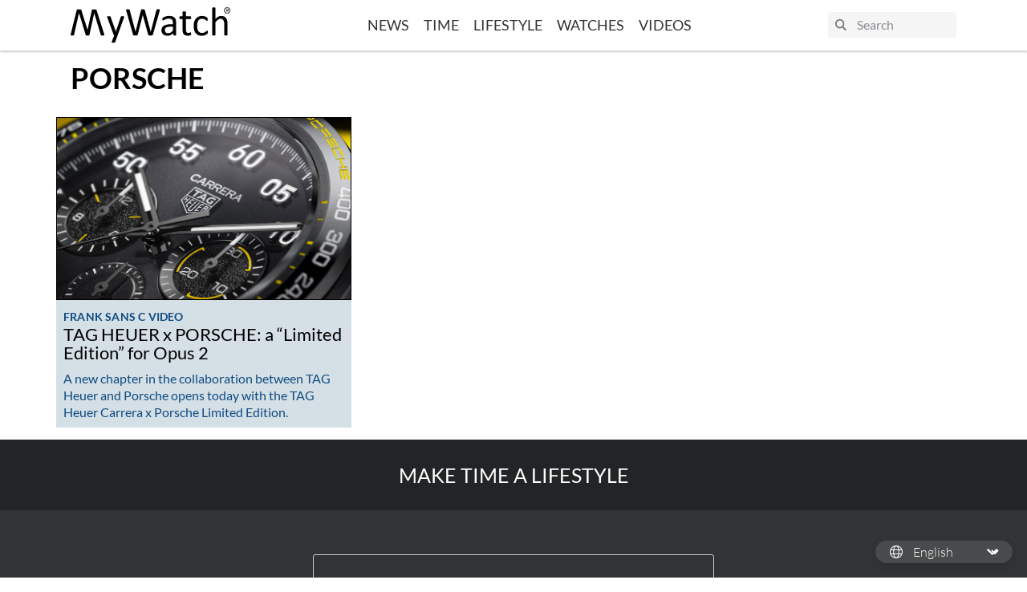

--- FILE ---
content_type: text/html; charset=utf-8
request_url: https://www.google.com/recaptcha/api2/anchor?ar=1&k=6LfkDwwfAAAAAGcuRhWI1JQQJrkTA4HuVn8TVQuK&co=aHR0cHM6Ly80NmZjMjlmYy5zaWJmb3Jtcy5jb206NDQz&hl=fr&v=7gg7H51Q-naNfhmCP3_R47ho&size=normal&anchor-ms=20000&execute-ms=30000&cb=pi7ex3939y6c
body_size: 49154
content:
<!DOCTYPE HTML><html dir="ltr" lang="fr"><head><meta http-equiv="Content-Type" content="text/html; charset=UTF-8">
<meta http-equiv="X-UA-Compatible" content="IE=edge">
<title>reCAPTCHA</title>
<style type="text/css">
/* cyrillic-ext */
@font-face {
  font-family: 'Roboto';
  font-style: normal;
  font-weight: 400;
  font-stretch: 100%;
  src: url(//fonts.gstatic.com/s/roboto/v48/KFO7CnqEu92Fr1ME7kSn66aGLdTylUAMa3GUBHMdazTgWw.woff2) format('woff2');
  unicode-range: U+0460-052F, U+1C80-1C8A, U+20B4, U+2DE0-2DFF, U+A640-A69F, U+FE2E-FE2F;
}
/* cyrillic */
@font-face {
  font-family: 'Roboto';
  font-style: normal;
  font-weight: 400;
  font-stretch: 100%;
  src: url(//fonts.gstatic.com/s/roboto/v48/KFO7CnqEu92Fr1ME7kSn66aGLdTylUAMa3iUBHMdazTgWw.woff2) format('woff2');
  unicode-range: U+0301, U+0400-045F, U+0490-0491, U+04B0-04B1, U+2116;
}
/* greek-ext */
@font-face {
  font-family: 'Roboto';
  font-style: normal;
  font-weight: 400;
  font-stretch: 100%;
  src: url(//fonts.gstatic.com/s/roboto/v48/KFO7CnqEu92Fr1ME7kSn66aGLdTylUAMa3CUBHMdazTgWw.woff2) format('woff2');
  unicode-range: U+1F00-1FFF;
}
/* greek */
@font-face {
  font-family: 'Roboto';
  font-style: normal;
  font-weight: 400;
  font-stretch: 100%;
  src: url(//fonts.gstatic.com/s/roboto/v48/KFO7CnqEu92Fr1ME7kSn66aGLdTylUAMa3-UBHMdazTgWw.woff2) format('woff2');
  unicode-range: U+0370-0377, U+037A-037F, U+0384-038A, U+038C, U+038E-03A1, U+03A3-03FF;
}
/* math */
@font-face {
  font-family: 'Roboto';
  font-style: normal;
  font-weight: 400;
  font-stretch: 100%;
  src: url(//fonts.gstatic.com/s/roboto/v48/KFO7CnqEu92Fr1ME7kSn66aGLdTylUAMawCUBHMdazTgWw.woff2) format('woff2');
  unicode-range: U+0302-0303, U+0305, U+0307-0308, U+0310, U+0312, U+0315, U+031A, U+0326-0327, U+032C, U+032F-0330, U+0332-0333, U+0338, U+033A, U+0346, U+034D, U+0391-03A1, U+03A3-03A9, U+03B1-03C9, U+03D1, U+03D5-03D6, U+03F0-03F1, U+03F4-03F5, U+2016-2017, U+2034-2038, U+203C, U+2040, U+2043, U+2047, U+2050, U+2057, U+205F, U+2070-2071, U+2074-208E, U+2090-209C, U+20D0-20DC, U+20E1, U+20E5-20EF, U+2100-2112, U+2114-2115, U+2117-2121, U+2123-214F, U+2190, U+2192, U+2194-21AE, U+21B0-21E5, U+21F1-21F2, U+21F4-2211, U+2213-2214, U+2216-22FF, U+2308-230B, U+2310, U+2319, U+231C-2321, U+2336-237A, U+237C, U+2395, U+239B-23B7, U+23D0, U+23DC-23E1, U+2474-2475, U+25AF, U+25B3, U+25B7, U+25BD, U+25C1, U+25CA, U+25CC, U+25FB, U+266D-266F, U+27C0-27FF, U+2900-2AFF, U+2B0E-2B11, U+2B30-2B4C, U+2BFE, U+3030, U+FF5B, U+FF5D, U+1D400-1D7FF, U+1EE00-1EEFF;
}
/* symbols */
@font-face {
  font-family: 'Roboto';
  font-style: normal;
  font-weight: 400;
  font-stretch: 100%;
  src: url(//fonts.gstatic.com/s/roboto/v48/KFO7CnqEu92Fr1ME7kSn66aGLdTylUAMaxKUBHMdazTgWw.woff2) format('woff2');
  unicode-range: U+0001-000C, U+000E-001F, U+007F-009F, U+20DD-20E0, U+20E2-20E4, U+2150-218F, U+2190, U+2192, U+2194-2199, U+21AF, U+21E6-21F0, U+21F3, U+2218-2219, U+2299, U+22C4-22C6, U+2300-243F, U+2440-244A, U+2460-24FF, U+25A0-27BF, U+2800-28FF, U+2921-2922, U+2981, U+29BF, U+29EB, U+2B00-2BFF, U+4DC0-4DFF, U+FFF9-FFFB, U+10140-1018E, U+10190-1019C, U+101A0, U+101D0-101FD, U+102E0-102FB, U+10E60-10E7E, U+1D2C0-1D2D3, U+1D2E0-1D37F, U+1F000-1F0FF, U+1F100-1F1AD, U+1F1E6-1F1FF, U+1F30D-1F30F, U+1F315, U+1F31C, U+1F31E, U+1F320-1F32C, U+1F336, U+1F378, U+1F37D, U+1F382, U+1F393-1F39F, U+1F3A7-1F3A8, U+1F3AC-1F3AF, U+1F3C2, U+1F3C4-1F3C6, U+1F3CA-1F3CE, U+1F3D4-1F3E0, U+1F3ED, U+1F3F1-1F3F3, U+1F3F5-1F3F7, U+1F408, U+1F415, U+1F41F, U+1F426, U+1F43F, U+1F441-1F442, U+1F444, U+1F446-1F449, U+1F44C-1F44E, U+1F453, U+1F46A, U+1F47D, U+1F4A3, U+1F4B0, U+1F4B3, U+1F4B9, U+1F4BB, U+1F4BF, U+1F4C8-1F4CB, U+1F4D6, U+1F4DA, U+1F4DF, U+1F4E3-1F4E6, U+1F4EA-1F4ED, U+1F4F7, U+1F4F9-1F4FB, U+1F4FD-1F4FE, U+1F503, U+1F507-1F50B, U+1F50D, U+1F512-1F513, U+1F53E-1F54A, U+1F54F-1F5FA, U+1F610, U+1F650-1F67F, U+1F687, U+1F68D, U+1F691, U+1F694, U+1F698, U+1F6AD, U+1F6B2, U+1F6B9-1F6BA, U+1F6BC, U+1F6C6-1F6CF, U+1F6D3-1F6D7, U+1F6E0-1F6EA, U+1F6F0-1F6F3, U+1F6F7-1F6FC, U+1F700-1F7FF, U+1F800-1F80B, U+1F810-1F847, U+1F850-1F859, U+1F860-1F887, U+1F890-1F8AD, U+1F8B0-1F8BB, U+1F8C0-1F8C1, U+1F900-1F90B, U+1F93B, U+1F946, U+1F984, U+1F996, U+1F9E9, U+1FA00-1FA6F, U+1FA70-1FA7C, U+1FA80-1FA89, U+1FA8F-1FAC6, U+1FACE-1FADC, U+1FADF-1FAE9, U+1FAF0-1FAF8, U+1FB00-1FBFF;
}
/* vietnamese */
@font-face {
  font-family: 'Roboto';
  font-style: normal;
  font-weight: 400;
  font-stretch: 100%;
  src: url(//fonts.gstatic.com/s/roboto/v48/KFO7CnqEu92Fr1ME7kSn66aGLdTylUAMa3OUBHMdazTgWw.woff2) format('woff2');
  unicode-range: U+0102-0103, U+0110-0111, U+0128-0129, U+0168-0169, U+01A0-01A1, U+01AF-01B0, U+0300-0301, U+0303-0304, U+0308-0309, U+0323, U+0329, U+1EA0-1EF9, U+20AB;
}
/* latin-ext */
@font-face {
  font-family: 'Roboto';
  font-style: normal;
  font-weight: 400;
  font-stretch: 100%;
  src: url(//fonts.gstatic.com/s/roboto/v48/KFO7CnqEu92Fr1ME7kSn66aGLdTylUAMa3KUBHMdazTgWw.woff2) format('woff2');
  unicode-range: U+0100-02BA, U+02BD-02C5, U+02C7-02CC, U+02CE-02D7, U+02DD-02FF, U+0304, U+0308, U+0329, U+1D00-1DBF, U+1E00-1E9F, U+1EF2-1EFF, U+2020, U+20A0-20AB, U+20AD-20C0, U+2113, U+2C60-2C7F, U+A720-A7FF;
}
/* latin */
@font-face {
  font-family: 'Roboto';
  font-style: normal;
  font-weight: 400;
  font-stretch: 100%;
  src: url(//fonts.gstatic.com/s/roboto/v48/KFO7CnqEu92Fr1ME7kSn66aGLdTylUAMa3yUBHMdazQ.woff2) format('woff2');
  unicode-range: U+0000-00FF, U+0131, U+0152-0153, U+02BB-02BC, U+02C6, U+02DA, U+02DC, U+0304, U+0308, U+0329, U+2000-206F, U+20AC, U+2122, U+2191, U+2193, U+2212, U+2215, U+FEFF, U+FFFD;
}
/* cyrillic-ext */
@font-face {
  font-family: 'Roboto';
  font-style: normal;
  font-weight: 500;
  font-stretch: 100%;
  src: url(//fonts.gstatic.com/s/roboto/v48/KFO7CnqEu92Fr1ME7kSn66aGLdTylUAMa3GUBHMdazTgWw.woff2) format('woff2');
  unicode-range: U+0460-052F, U+1C80-1C8A, U+20B4, U+2DE0-2DFF, U+A640-A69F, U+FE2E-FE2F;
}
/* cyrillic */
@font-face {
  font-family: 'Roboto';
  font-style: normal;
  font-weight: 500;
  font-stretch: 100%;
  src: url(//fonts.gstatic.com/s/roboto/v48/KFO7CnqEu92Fr1ME7kSn66aGLdTylUAMa3iUBHMdazTgWw.woff2) format('woff2');
  unicode-range: U+0301, U+0400-045F, U+0490-0491, U+04B0-04B1, U+2116;
}
/* greek-ext */
@font-face {
  font-family: 'Roboto';
  font-style: normal;
  font-weight: 500;
  font-stretch: 100%;
  src: url(//fonts.gstatic.com/s/roboto/v48/KFO7CnqEu92Fr1ME7kSn66aGLdTylUAMa3CUBHMdazTgWw.woff2) format('woff2');
  unicode-range: U+1F00-1FFF;
}
/* greek */
@font-face {
  font-family: 'Roboto';
  font-style: normal;
  font-weight: 500;
  font-stretch: 100%;
  src: url(//fonts.gstatic.com/s/roboto/v48/KFO7CnqEu92Fr1ME7kSn66aGLdTylUAMa3-UBHMdazTgWw.woff2) format('woff2');
  unicode-range: U+0370-0377, U+037A-037F, U+0384-038A, U+038C, U+038E-03A1, U+03A3-03FF;
}
/* math */
@font-face {
  font-family: 'Roboto';
  font-style: normal;
  font-weight: 500;
  font-stretch: 100%;
  src: url(//fonts.gstatic.com/s/roboto/v48/KFO7CnqEu92Fr1ME7kSn66aGLdTylUAMawCUBHMdazTgWw.woff2) format('woff2');
  unicode-range: U+0302-0303, U+0305, U+0307-0308, U+0310, U+0312, U+0315, U+031A, U+0326-0327, U+032C, U+032F-0330, U+0332-0333, U+0338, U+033A, U+0346, U+034D, U+0391-03A1, U+03A3-03A9, U+03B1-03C9, U+03D1, U+03D5-03D6, U+03F0-03F1, U+03F4-03F5, U+2016-2017, U+2034-2038, U+203C, U+2040, U+2043, U+2047, U+2050, U+2057, U+205F, U+2070-2071, U+2074-208E, U+2090-209C, U+20D0-20DC, U+20E1, U+20E5-20EF, U+2100-2112, U+2114-2115, U+2117-2121, U+2123-214F, U+2190, U+2192, U+2194-21AE, U+21B0-21E5, U+21F1-21F2, U+21F4-2211, U+2213-2214, U+2216-22FF, U+2308-230B, U+2310, U+2319, U+231C-2321, U+2336-237A, U+237C, U+2395, U+239B-23B7, U+23D0, U+23DC-23E1, U+2474-2475, U+25AF, U+25B3, U+25B7, U+25BD, U+25C1, U+25CA, U+25CC, U+25FB, U+266D-266F, U+27C0-27FF, U+2900-2AFF, U+2B0E-2B11, U+2B30-2B4C, U+2BFE, U+3030, U+FF5B, U+FF5D, U+1D400-1D7FF, U+1EE00-1EEFF;
}
/* symbols */
@font-face {
  font-family: 'Roboto';
  font-style: normal;
  font-weight: 500;
  font-stretch: 100%;
  src: url(//fonts.gstatic.com/s/roboto/v48/KFO7CnqEu92Fr1ME7kSn66aGLdTylUAMaxKUBHMdazTgWw.woff2) format('woff2');
  unicode-range: U+0001-000C, U+000E-001F, U+007F-009F, U+20DD-20E0, U+20E2-20E4, U+2150-218F, U+2190, U+2192, U+2194-2199, U+21AF, U+21E6-21F0, U+21F3, U+2218-2219, U+2299, U+22C4-22C6, U+2300-243F, U+2440-244A, U+2460-24FF, U+25A0-27BF, U+2800-28FF, U+2921-2922, U+2981, U+29BF, U+29EB, U+2B00-2BFF, U+4DC0-4DFF, U+FFF9-FFFB, U+10140-1018E, U+10190-1019C, U+101A0, U+101D0-101FD, U+102E0-102FB, U+10E60-10E7E, U+1D2C0-1D2D3, U+1D2E0-1D37F, U+1F000-1F0FF, U+1F100-1F1AD, U+1F1E6-1F1FF, U+1F30D-1F30F, U+1F315, U+1F31C, U+1F31E, U+1F320-1F32C, U+1F336, U+1F378, U+1F37D, U+1F382, U+1F393-1F39F, U+1F3A7-1F3A8, U+1F3AC-1F3AF, U+1F3C2, U+1F3C4-1F3C6, U+1F3CA-1F3CE, U+1F3D4-1F3E0, U+1F3ED, U+1F3F1-1F3F3, U+1F3F5-1F3F7, U+1F408, U+1F415, U+1F41F, U+1F426, U+1F43F, U+1F441-1F442, U+1F444, U+1F446-1F449, U+1F44C-1F44E, U+1F453, U+1F46A, U+1F47D, U+1F4A3, U+1F4B0, U+1F4B3, U+1F4B9, U+1F4BB, U+1F4BF, U+1F4C8-1F4CB, U+1F4D6, U+1F4DA, U+1F4DF, U+1F4E3-1F4E6, U+1F4EA-1F4ED, U+1F4F7, U+1F4F9-1F4FB, U+1F4FD-1F4FE, U+1F503, U+1F507-1F50B, U+1F50D, U+1F512-1F513, U+1F53E-1F54A, U+1F54F-1F5FA, U+1F610, U+1F650-1F67F, U+1F687, U+1F68D, U+1F691, U+1F694, U+1F698, U+1F6AD, U+1F6B2, U+1F6B9-1F6BA, U+1F6BC, U+1F6C6-1F6CF, U+1F6D3-1F6D7, U+1F6E0-1F6EA, U+1F6F0-1F6F3, U+1F6F7-1F6FC, U+1F700-1F7FF, U+1F800-1F80B, U+1F810-1F847, U+1F850-1F859, U+1F860-1F887, U+1F890-1F8AD, U+1F8B0-1F8BB, U+1F8C0-1F8C1, U+1F900-1F90B, U+1F93B, U+1F946, U+1F984, U+1F996, U+1F9E9, U+1FA00-1FA6F, U+1FA70-1FA7C, U+1FA80-1FA89, U+1FA8F-1FAC6, U+1FACE-1FADC, U+1FADF-1FAE9, U+1FAF0-1FAF8, U+1FB00-1FBFF;
}
/* vietnamese */
@font-face {
  font-family: 'Roboto';
  font-style: normal;
  font-weight: 500;
  font-stretch: 100%;
  src: url(//fonts.gstatic.com/s/roboto/v48/KFO7CnqEu92Fr1ME7kSn66aGLdTylUAMa3OUBHMdazTgWw.woff2) format('woff2');
  unicode-range: U+0102-0103, U+0110-0111, U+0128-0129, U+0168-0169, U+01A0-01A1, U+01AF-01B0, U+0300-0301, U+0303-0304, U+0308-0309, U+0323, U+0329, U+1EA0-1EF9, U+20AB;
}
/* latin-ext */
@font-face {
  font-family: 'Roboto';
  font-style: normal;
  font-weight: 500;
  font-stretch: 100%;
  src: url(//fonts.gstatic.com/s/roboto/v48/KFO7CnqEu92Fr1ME7kSn66aGLdTylUAMa3KUBHMdazTgWw.woff2) format('woff2');
  unicode-range: U+0100-02BA, U+02BD-02C5, U+02C7-02CC, U+02CE-02D7, U+02DD-02FF, U+0304, U+0308, U+0329, U+1D00-1DBF, U+1E00-1E9F, U+1EF2-1EFF, U+2020, U+20A0-20AB, U+20AD-20C0, U+2113, U+2C60-2C7F, U+A720-A7FF;
}
/* latin */
@font-face {
  font-family: 'Roboto';
  font-style: normal;
  font-weight: 500;
  font-stretch: 100%;
  src: url(//fonts.gstatic.com/s/roboto/v48/KFO7CnqEu92Fr1ME7kSn66aGLdTylUAMa3yUBHMdazQ.woff2) format('woff2');
  unicode-range: U+0000-00FF, U+0131, U+0152-0153, U+02BB-02BC, U+02C6, U+02DA, U+02DC, U+0304, U+0308, U+0329, U+2000-206F, U+20AC, U+2122, U+2191, U+2193, U+2212, U+2215, U+FEFF, U+FFFD;
}
/* cyrillic-ext */
@font-face {
  font-family: 'Roboto';
  font-style: normal;
  font-weight: 900;
  font-stretch: 100%;
  src: url(//fonts.gstatic.com/s/roboto/v48/KFO7CnqEu92Fr1ME7kSn66aGLdTylUAMa3GUBHMdazTgWw.woff2) format('woff2');
  unicode-range: U+0460-052F, U+1C80-1C8A, U+20B4, U+2DE0-2DFF, U+A640-A69F, U+FE2E-FE2F;
}
/* cyrillic */
@font-face {
  font-family: 'Roboto';
  font-style: normal;
  font-weight: 900;
  font-stretch: 100%;
  src: url(//fonts.gstatic.com/s/roboto/v48/KFO7CnqEu92Fr1ME7kSn66aGLdTylUAMa3iUBHMdazTgWw.woff2) format('woff2');
  unicode-range: U+0301, U+0400-045F, U+0490-0491, U+04B0-04B1, U+2116;
}
/* greek-ext */
@font-face {
  font-family: 'Roboto';
  font-style: normal;
  font-weight: 900;
  font-stretch: 100%;
  src: url(//fonts.gstatic.com/s/roboto/v48/KFO7CnqEu92Fr1ME7kSn66aGLdTylUAMa3CUBHMdazTgWw.woff2) format('woff2');
  unicode-range: U+1F00-1FFF;
}
/* greek */
@font-face {
  font-family: 'Roboto';
  font-style: normal;
  font-weight: 900;
  font-stretch: 100%;
  src: url(//fonts.gstatic.com/s/roboto/v48/KFO7CnqEu92Fr1ME7kSn66aGLdTylUAMa3-UBHMdazTgWw.woff2) format('woff2');
  unicode-range: U+0370-0377, U+037A-037F, U+0384-038A, U+038C, U+038E-03A1, U+03A3-03FF;
}
/* math */
@font-face {
  font-family: 'Roboto';
  font-style: normal;
  font-weight: 900;
  font-stretch: 100%;
  src: url(//fonts.gstatic.com/s/roboto/v48/KFO7CnqEu92Fr1ME7kSn66aGLdTylUAMawCUBHMdazTgWw.woff2) format('woff2');
  unicode-range: U+0302-0303, U+0305, U+0307-0308, U+0310, U+0312, U+0315, U+031A, U+0326-0327, U+032C, U+032F-0330, U+0332-0333, U+0338, U+033A, U+0346, U+034D, U+0391-03A1, U+03A3-03A9, U+03B1-03C9, U+03D1, U+03D5-03D6, U+03F0-03F1, U+03F4-03F5, U+2016-2017, U+2034-2038, U+203C, U+2040, U+2043, U+2047, U+2050, U+2057, U+205F, U+2070-2071, U+2074-208E, U+2090-209C, U+20D0-20DC, U+20E1, U+20E5-20EF, U+2100-2112, U+2114-2115, U+2117-2121, U+2123-214F, U+2190, U+2192, U+2194-21AE, U+21B0-21E5, U+21F1-21F2, U+21F4-2211, U+2213-2214, U+2216-22FF, U+2308-230B, U+2310, U+2319, U+231C-2321, U+2336-237A, U+237C, U+2395, U+239B-23B7, U+23D0, U+23DC-23E1, U+2474-2475, U+25AF, U+25B3, U+25B7, U+25BD, U+25C1, U+25CA, U+25CC, U+25FB, U+266D-266F, U+27C0-27FF, U+2900-2AFF, U+2B0E-2B11, U+2B30-2B4C, U+2BFE, U+3030, U+FF5B, U+FF5D, U+1D400-1D7FF, U+1EE00-1EEFF;
}
/* symbols */
@font-face {
  font-family: 'Roboto';
  font-style: normal;
  font-weight: 900;
  font-stretch: 100%;
  src: url(//fonts.gstatic.com/s/roboto/v48/KFO7CnqEu92Fr1ME7kSn66aGLdTylUAMaxKUBHMdazTgWw.woff2) format('woff2');
  unicode-range: U+0001-000C, U+000E-001F, U+007F-009F, U+20DD-20E0, U+20E2-20E4, U+2150-218F, U+2190, U+2192, U+2194-2199, U+21AF, U+21E6-21F0, U+21F3, U+2218-2219, U+2299, U+22C4-22C6, U+2300-243F, U+2440-244A, U+2460-24FF, U+25A0-27BF, U+2800-28FF, U+2921-2922, U+2981, U+29BF, U+29EB, U+2B00-2BFF, U+4DC0-4DFF, U+FFF9-FFFB, U+10140-1018E, U+10190-1019C, U+101A0, U+101D0-101FD, U+102E0-102FB, U+10E60-10E7E, U+1D2C0-1D2D3, U+1D2E0-1D37F, U+1F000-1F0FF, U+1F100-1F1AD, U+1F1E6-1F1FF, U+1F30D-1F30F, U+1F315, U+1F31C, U+1F31E, U+1F320-1F32C, U+1F336, U+1F378, U+1F37D, U+1F382, U+1F393-1F39F, U+1F3A7-1F3A8, U+1F3AC-1F3AF, U+1F3C2, U+1F3C4-1F3C6, U+1F3CA-1F3CE, U+1F3D4-1F3E0, U+1F3ED, U+1F3F1-1F3F3, U+1F3F5-1F3F7, U+1F408, U+1F415, U+1F41F, U+1F426, U+1F43F, U+1F441-1F442, U+1F444, U+1F446-1F449, U+1F44C-1F44E, U+1F453, U+1F46A, U+1F47D, U+1F4A3, U+1F4B0, U+1F4B3, U+1F4B9, U+1F4BB, U+1F4BF, U+1F4C8-1F4CB, U+1F4D6, U+1F4DA, U+1F4DF, U+1F4E3-1F4E6, U+1F4EA-1F4ED, U+1F4F7, U+1F4F9-1F4FB, U+1F4FD-1F4FE, U+1F503, U+1F507-1F50B, U+1F50D, U+1F512-1F513, U+1F53E-1F54A, U+1F54F-1F5FA, U+1F610, U+1F650-1F67F, U+1F687, U+1F68D, U+1F691, U+1F694, U+1F698, U+1F6AD, U+1F6B2, U+1F6B9-1F6BA, U+1F6BC, U+1F6C6-1F6CF, U+1F6D3-1F6D7, U+1F6E0-1F6EA, U+1F6F0-1F6F3, U+1F6F7-1F6FC, U+1F700-1F7FF, U+1F800-1F80B, U+1F810-1F847, U+1F850-1F859, U+1F860-1F887, U+1F890-1F8AD, U+1F8B0-1F8BB, U+1F8C0-1F8C1, U+1F900-1F90B, U+1F93B, U+1F946, U+1F984, U+1F996, U+1F9E9, U+1FA00-1FA6F, U+1FA70-1FA7C, U+1FA80-1FA89, U+1FA8F-1FAC6, U+1FACE-1FADC, U+1FADF-1FAE9, U+1FAF0-1FAF8, U+1FB00-1FBFF;
}
/* vietnamese */
@font-face {
  font-family: 'Roboto';
  font-style: normal;
  font-weight: 900;
  font-stretch: 100%;
  src: url(//fonts.gstatic.com/s/roboto/v48/KFO7CnqEu92Fr1ME7kSn66aGLdTylUAMa3OUBHMdazTgWw.woff2) format('woff2');
  unicode-range: U+0102-0103, U+0110-0111, U+0128-0129, U+0168-0169, U+01A0-01A1, U+01AF-01B0, U+0300-0301, U+0303-0304, U+0308-0309, U+0323, U+0329, U+1EA0-1EF9, U+20AB;
}
/* latin-ext */
@font-face {
  font-family: 'Roboto';
  font-style: normal;
  font-weight: 900;
  font-stretch: 100%;
  src: url(//fonts.gstatic.com/s/roboto/v48/KFO7CnqEu92Fr1ME7kSn66aGLdTylUAMa3KUBHMdazTgWw.woff2) format('woff2');
  unicode-range: U+0100-02BA, U+02BD-02C5, U+02C7-02CC, U+02CE-02D7, U+02DD-02FF, U+0304, U+0308, U+0329, U+1D00-1DBF, U+1E00-1E9F, U+1EF2-1EFF, U+2020, U+20A0-20AB, U+20AD-20C0, U+2113, U+2C60-2C7F, U+A720-A7FF;
}
/* latin */
@font-face {
  font-family: 'Roboto';
  font-style: normal;
  font-weight: 900;
  font-stretch: 100%;
  src: url(//fonts.gstatic.com/s/roboto/v48/KFO7CnqEu92Fr1ME7kSn66aGLdTylUAMa3yUBHMdazQ.woff2) format('woff2');
  unicode-range: U+0000-00FF, U+0131, U+0152-0153, U+02BB-02BC, U+02C6, U+02DA, U+02DC, U+0304, U+0308, U+0329, U+2000-206F, U+20AC, U+2122, U+2191, U+2193, U+2212, U+2215, U+FEFF, U+FFFD;
}

</style>
<link rel="stylesheet" type="text/css" href="https://www.gstatic.com/recaptcha/releases/7gg7H51Q-naNfhmCP3_R47ho/styles__ltr.css">
<script nonce="5RzZMdzg2_N6Njy7l7rXiA" type="text/javascript">window['__recaptcha_api'] = 'https://www.google.com/recaptcha/api2/';</script>
<script type="text/javascript" src="https://www.gstatic.com/recaptcha/releases/7gg7H51Q-naNfhmCP3_R47ho/recaptcha__fr.js" nonce="5RzZMdzg2_N6Njy7l7rXiA">
      
    </script></head>
<body><div id="rc-anchor-alert" class="rc-anchor-alert"></div>
<input type="hidden" id="recaptcha-token" value="[base64]">
<script type="text/javascript" nonce="5RzZMdzg2_N6Njy7l7rXiA">
      recaptcha.anchor.Main.init("[\x22ainput\x22,[\x22bgdata\x22,\x22\x22,\[base64]/[base64]/bmV3IFpbdF0obVswXSk6Sz09Mj9uZXcgWlt0XShtWzBdLG1bMV0pOks9PTM/bmV3IFpbdF0obVswXSxtWzFdLG1bMl0pOks9PTQ/[base64]/[base64]/[base64]/[base64]/[base64]/[base64]/[base64]/[base64]/[base64]/[base64]/[base64]/[base64]/[base64]/[base64]\\u003d\\u003d\x22,\[base64]\\u003d\x22,\x22woYVPzk/w7VAYMO7w6JcwpHDv8K+GVvCt8KOWisYw50iw61lSTPCvMOuMEPDuSAGCDwBUhIYwq5sWjTDkQPDqcKhMyh3BMKCBsKSwrVeYBbDgEzCgGI/w4sFUHLDp8O/woTDrg3DhcOKccOcw709Gh1vKh3DsBdCwrfDqMO+GzfDjcKlLARaPcOAw7HDmcKYw6/CiC7Cr8OeJ3fClsK8w4wZwovCnh3CucOQM8Opw64CO2E/wqHChRhARwHDgCArUhAtw7AZw6XDpMOnw7UEMRcjORMkwo7DjXDCvno6DcKrECTDocO3cATDlRnDsMKWSTBndcK+w7TDnEoMw7bChsOdVcOgw6fCu8OGw4dYw7bDo8K8XDzCgVRCwr3DgMO/[base64]/[base64]/BxMtwqbCmcO+w4h5YsKGczLCtxfDuyfCu8K7Phd3WcOWw5XCqSnClcOcworDs0lLdUvCpcO0w4jCv8Oawp7CgzttwoLDssObwoZKw54Dw6gKPnsLw5TDq8KkLw7CnsOWcGjDqG7Dp8OeHGRGwq0hwr5qw5ZBw7/DsFUsw7YvDMOUw4Qfwp/Dsi1YE8OzwpbDjcKzAsOFXlJRX1oBVATCusK+ZcOdPcO1w5gFQcO0IsOfTMKdNsKnwqHDrijDqzBuYyzCgcKJdBrDr8Oyw7zCqMOzBQ/[base64]/Dq8OVwrgpScO2w7bDixPClMO5wrnDu8OoJmIWMxjDk3HDoDVQHsKEAz7CtMKvw7EaCQsHwpXCgMKtejjClHJGw7fCsjFaaMKYd8Odw5JowoJWaC4/wonCvQXCgcOGJHYzIx0EHTzCrMOBBSjDqxbCh0EMZcO+w47CnMO2BwZvw64RwrvCsjk/Z1jChhQcw59gwrJ+Vlw+OcKuwrrCpsKLw4Byw7TDscOTESLCo8O7wrVKwoHCtn/ChsOfRAPCnMK/w7Zmw5gbwrLCmMOhwpwXw47DqVjDusOLwoxrcjbCgsKfJUrDqkUtRH3CtMOoCcKYXMO/w7dUAsKEw7JbXnVXODDDqyIGBjB0w79aXnsBVCYLL2c3w7lrw60DwqAfwqvCohsmw5Rnw4MjRsOpw7UCE8KVH8KSw4prw4MAeRBvwqJ2SsKowp5iwr/Dtlt/w4VEW8KqOBlIwpDDtMOaDMOVwq4uBhgZNcKlKl3DtRJ5wr7DjsODan3CuELCkcOtLMKMC8KPYMOgwq7Ck3ASwoEmwpHDi1zCvsONPMOGwpzDv8O1w7Q1wrd3w6wGGjbCl8KfPcKtMcODcG/Dq2HDisKpw57DmVIZwr9Pw7XDjMOEwpBUwoTClsKgZ8KHccKvG8KFZk7Ds3ZRwrPDnmFkfCzClsOIVk1MFsO5AsKUw41URVjDs8KiCcOIWg/[base64]/FsOXbMOBeWvCr8KXw4/DmhrCm8K8wq07wpPCjcKUwpzCsVp4wofDh8OaXsO2YsO3O8O2E8O+w4l5wrbChMOkw6/Du8OOw5PDrcOlZ8K6w6QGw4ZTC8KTw6gfwq7Doyw6a3siw5VbwqFSDD56X8OkwrrCu8Klw6jCqXLDhkYcDMOfPcO+c8Otw6/CpMOYV1PDm2ZWNxvDhMO3PcOeOX8jWMOuGRLDv8KFC8KYwprCssO3HcKqw4fDi0TClQTCmEvCmsOTw6HCksKUYW86L15gOU/CvsOuw7vCjsKKwobDk8O7eMK1Ux1iHlUSwrgjX8OjLx/[base64]/CkCJ/WlfDi8OBbz5RDMK6c0Iswq1mCn/[base64]/[base64]/ClMK+w5nDpyXDplbCv8KDwp91BcKqU8OHw7XCqgTDjTZLwq/DmsKLT8Odw5bDnMOYw6BeNMOPw5DCusOuE8K3wpR+YcKVbC/ClMKmwonCtRYHw6bCscOQPHbDonvDu8KCwpRBw6wdGsKNw7tTfMOyWRTCsMKRBhnCnmDDhg9nPsOFOFnDjA/[base64]/wpXCl1XDgkHCvMOVWSJ6WsO7MsKsFhVPwqZdwqkMwow1wq8/wpDDqyTDmcO3J8Kew5Zzw5TCssKpLcKqw6PDlwVNSAzDnG/[base64]/DuyElJsKkw53Cg8OewqPDiA8NwrXCgWJewqJww7JWw6nDrMObwpMtaMKeZ00fdC/Cl3FrwpFKFVBmw57CtMKvw5jCoWAWw7fDscOyBx/CvMOpw73DrsOHwqjCrFbDpsOTcsOjEMKnwrbCjMKjw4DCucKBw47CgsK7wrldbC0RwpPCkmjCsiYNR8KPecKzwrzCpsOFw6EewrfCscKmw5MpYip9Dwd0wplPw4TCnMOlRsKIOSfDgsKPw4nDhsObf8KmU8OcR8K3dsK7Oy7Dpj/CjTXDvGvCusOiMyPDqFHDpMKjw4hzwonDlw4vwqzDrsOBOsKKYERPf1Ivw45ATsKNwoXCknhaN8KPwrUFw4sKJVzCi2VBVXg7HWjDtyRrd2LDgC3Dnwd/[base64]/VMOyXwzDtMKyQE7DtzTCrXLCpMOqw6bCicOiUybCsMKpeCxAwpV/KBxsw5c/Z13CkibDsjAFJcO2esOWw6bDg1vCqsO3w7XDjgXCs1/Dt3DCg8Kbw65Tw6MeO2QffMK1wpLClwXCqsOWw4HCgylXW21lSBzDqFZKw4bDnAFMwrk3BXTCmsKSw43Du8O8Z1DDu1HCssKSTcO0YnZ3wqLDuMOuw5jCkkA+GcKoCcOfwp3Cv1XCpCfDjkLChjrDiyJ7CMKjbVh7G1YxwpFxIcOSw6kEasKhbkoZdG/CnTfCi8KgJybCvRNbG8KPLSvDhcO8NE7DjcOYT8OnBAMlw7XDjsO3fD3CmMOcaE/DuXQmwrtpwqlxw54mwoAswp0POHXDmXPCu8KQDztSYxbCosKdw6owalHDrsO9SAfDqj/DpcKuPcKlDsKpA8Ocw6pEwr7DnUvCjBfCqTUhw7LCs8KxUAZMw7hXeMOBbMOww7ltPcONP01pTHdlwqsiFwjCozPDo8OwSlDCuMKiwrDDrcOZdgcow7vCicOQw4vDqkLCoiRTaB5CfcKIPcOTcsOWYMKjw4dDwoDCiMKuDsK8eV7DlRsew60/bMKKwpLDmcKlwo4uwr12JHfCkVjCqibDhU/CnxxCwoQGEAo2EGdAw7YdRMKQwr7CtlnCn8OWD2DDmzDCiFDDgXYPclolTygcw49/[base64]/ClsOHWsO4ecKuS8Opw7w9wrsAwobClMKDw4scOXPCssKSw5Y1HmzDpcOYw7/[base64]/CsgbDrAPDig5vTnB7wpPCpWQSBz/DpAzClsKZeAkiwrVIE1RnecK/dcK/DVHCkiLDu8OQw458wp5GdANRw6ohwr/Cmh/CuDwEP8OaeiIZwr4TQsOYHMK6w6LCmAYRw68Qw7jDmG3Cll3DgMOaG2HCjSnCsX9hw7QJYHLDhMK7woBxSsODwqbCiW7Cqm3Dnz1LTsKKdMO/WMKTWX0GLUBlwrAEwpPDmgwCPcOww67Dq8KzwpIoCcKSEcKlwrMiw5EhU8Oaw73DjFXDvADCtsKHYRnCtcK7K8KRwpTCmG0cQ1vDtx/[base64]/CssKqwoElXcOvwpHDnybDvcKMRsKxD2rCpsOaYGfCmcKOwrcHwovCusObw4EJbzPDjMKfdBJvw4fCmCJYw5jDuU9dWV0Pw6d1wo5mRMO0VHfCqlvDicOhwobCjzdFw6bDj8KCw4bCpsO7Y8O+RHfCrcK/[base64]/DmsOfTMKwwqzCv8OGO8OQeh3DtjEtdcOpGEzDr8OjXsKCCMKFw57CucKXw5Ysw4HCvUfCtiJwXVdSdFjDrWPDvMKQd8OPw7jCrsKYwp/CiMOwwrldTUA3FBtvaCEAJ8O0wq3CgEvDrX87wrVHw43DhcK9w5wjw7/CvMOQKlMow4ZVMsKHXgXDkMOdKsKNawhKw6XDuw/[base64]/CsMOzw7XDg0vDn8OGw6rCl20MLSTCgsOdw7hwKMOaw6Zfw4PCmTNCw4V/VE1xPcOtwo15wrbCj8KAw6xoQMKlBMOdLsKKP3NGwpBXw4HClsOxw4jCr07Ch0Vme2YHw4fCikI6w6FJFMKWwq9yEMOgOQN4eV4yYsKbwqTCk3wMJ8KKw5InRMOPGMOEwqjDmj8Cw5/[base64]/[base64]/[base64]/wovDjcK1H3XDncKEwrQnwrUjCcOTSyvCsMO1wpfCtMOTwqzDjzIWw7fDoAQjwrI1TxnCvcONDioGemQkN8OoecOgOERbPcKsw5DCqXM0wpcEHA3DqVpBw6zCgWbDm8KaBxxnw6vCt0FSw7/[base64]/DrMK4w7/[base64]/CjcKpdR5rwojDnsK/[base64]/[base64]/[base64]/CtxcfYgjCqMKlUnfCncOpw5IQIT9HJ33DpUbCk8KRw4vDqcKLD8O1w4Aow6XClsKUAcOlccOiXVBvw6hgGsOGwql3w4LChlPCo8KoN8KIwqPCkmjDoVHDvcKqSkFmwpE0SCLCiXDDmD/CpMKxFjFCwoXDrm/CuMOcw5/DtcKIL2ElZMOJw5DCryDDtcKjA0x0w5oAwqjDtVPCqQZLW8Ovw6PDtcK8EGrCgsKEfDzCtsOFURrCjsO/a2/Cj3sYOsKLVMOmwrTDkcKxw57CjwrDvMK9wrkMU8KgwogpwpvDj3fDrHLDj8KgRjvDukDDk8OQLXDDtMOiw5XCul5iBsOSel/DpsKIGsKOUMKuwowuwr1Pw7rDjsKzwo7DlMKcwpQuwq/Ci8OVwrLDsC3DmFF1H3sRNBF2w4UCB8O6wqBmwobDuHoKL1PCjEkvw5Mywr9cw4fDvR7CvHcmw4zCsFgCwoLDuwbDjWhLwodJw6AOw4RCYFTCk8KufMO6wr7ClcOAw4Z3wqhLUD4pfxI/eX/CrS8eXMOow7rCi1A4F1/Cq3EKWsO2w6fCncKFNsOTw4Iswqsqwp/Ch0c8w5lVICJeUyAJKsOeF8OKw7B/[base64]/[base64]/w6MAwpnDmAtbwofCmkXDmBfDscOLw6DDp0o7w7nDh8OGwrHDuljCv8Ktw7/DrMOZd8K0GykOFsOrfFEfFnYjw5xVwp3DuBHCvyzDhcOZOzLDokXCmMOyVcKGwrjCtMKvwrIfw6jDvQrCk2ExUUocw7HDkz7DocOLw6zCncKXXsOLw78rGgh6wpssGnNaFWVUH8OoZBzDusKUcBUCwo4bw7HDqMK7aMKRchDCsjN+w40IHXPCtCIWWcOSwq/Dt2jCl0F8W8O0LSlxwozCkU8xw5gpbsOrw7zDn8OWD8O1w7nCtAnDkVVYw6FLwpLDgcO1wq99F8KDw4rCk8KCw48xFsO1VMOjLVzCviLCtcOcw71qQ8OXM8Ktw60qKsKcw6PChVgxw4HDnQ7Dghk+HCdJwr4pfsKaw5HDgkjDmcKKwqPDvjEILcOzQsKNFl/DnR/[base64]/Dq1chAsKDTm0TGsO4LibCgMOcXcKEIMKUGFfCoATCqMKkbXogUU5ZwrcgKgNHw7HCgiPCpDnDgxHCj1gzKsO/QEU5w4kvwoTDmcKYwpXDisK5aGFOw7TDrnVPw7NMGyMHfhDCvzLCrEjCv8OowqcWw4jDucOuwqFiMxx5XMO2w73DjzPDmW3DoMOcYsOew5fCqUPCu8K9FMKsw4gNOjY5esOZw4V2JQ/Dm8OJIMKnwp/DmUQycCDCg2grwqgfwq3DtgnChjJHwoHDkMKiw6ZHwrXCo0YfPsONWWg1wqIoNMKWfgXCnsKoRSvDngAdw4h5G8KUDsOXwphRMsKtDT7Dj20KwrAVwpwtdhhhD8KyTcKUw4oQdsKOHsK4WGh2wo/DtB/DpcKpwrx2Gns9ZCkJw4PDu8Krw5HCtMOPCXvCu3cyUcKIwpNSZsOLw6nDuA8uw6nDqcKEFjFMwqMfW8OuG8KiwplSEE/Dt3xKWsO0BVXCnsKvAsKaX1rDhHfDucOuYwVTw6pFw6nCkCrCiDTDkzLCgMKLwp3CqMKZOMOkw7NdK8Osw40Rw6g2TMOsTA7ClhkCwprDi8K2w5bDm0nCqVfCljFjPsO7ZsK+DyjDjsOBwpJ4w6I5US/CkCfCn8Kiwp3ChsK/wozDjMK2wrHCh0rDqj09KCrCphFpw4jDrcO8DWcrCQ9sw6fCqcO8w513ZcOWXsOOKmAGwrfDgcO5wqrCscKRYxjCh8Oxw4Jbwr3CixY0XMOBw4s0NxrDu8O3H8OReEjDgUcLSE9keMOaJ8KrwogFF8Oywr/ChRJPw63CusOjw5LDt8Kswp/[base64]/CvsKcScOHwqZBwofCpWzClEfDjcKjIiDDhsOvA8KWw5vCmWxuJizCp8OUYXvCjnh+w4fDkMK3T3jCg8OHwp4YwqcGI8OnJcKof1XChXHCjjBRw5haeX3CicK/w6rCtcOUw5bChcOfw7ALwq1XwoHCoMOowozCgMO0woYNw5XCgyXCrGZhw5/Dq8Ksw7XCmsOIwo/Dg8K7BmPCi8K/WWYgE8KAHsKPAhPCpcKjw6djw53Ck8KMwrfDshFDYsORHsO7wpjCtsKtPz3CrR8aw43CqcKhwqbDr8KswpBnw78CwqfDksOiw6vDkMKPIsKvHRzCjsKTUsORFnPChMOhMlnDicOdS0jDg8KJbMO/N8KTwoo4wqkxwrEzw6rCvjvCkMKWUMKIw4vCp1bDoANjVBfCuAIge0/CuWXDi07CrzvDmMOCwrN0w73Ci8ODw5o/[base64]/CqsOWNzsOUMKPMyrDi37CtS1gLRsCwptfwqbCngHCpgDDhl5/wqvCinzDgU4awo4twrPClC/DnsKUw643TmYnNMOYw7/[base64]/czhkXsKcw5sQdsObwqPDmlvDghRSZMODBD7Cr8O1w4nDo8OqwobCuk1CJFskXwpoK8Kjw7ZCYF/DkcKQM8K2YCXCvT3Cvj/CusObw7HCpDDDlMKYwr3CjMK6EcORJsOxNUrColE8cMOmwpTDrMKow5vDqMKkw6B/[base64]/[base64]/w5hjwpvDigMcfcKVwrvDg8O6cMK1wr7DmMO5aMOKwpvDhCkIATIEegnDuMOzw5dBb8OxUAwJwrPDvW7DrgvCp18ANsKKw5YGWMKswqQbw5bDgsOyGmPDp8KHWWvCv2/Cl8KfGsOBw5TDlXcUworCssOXw7zDtMKNwpXCh3Q8HcOcAlh2w7DCscK/wp/[base64]/wqTCt8KwG0DDi8ObwqYfw49FwprCnMOMaFbCr8KZVMKqwpfCu8OOwr8Kwp5mWRfDtcKyQHzCnj/[base64]/woPCo8KPwqtow7lxwqTDkMKBwoMew6kkwr3DpRPCvAfCqsKmw7bCuWLCjEfCg8O+wp0uw5xlwrEIa8ORw5fDlTwpVMKiw5U9LcOhJMOjXcKpaC9QMcKrL8OYaEgsaXlPwpxlw4bDj24EasK/[base64]/CtzpCB8OVwo8McgHDgMKpw7LCi8OlwpQnw6bCr2kefsKdwo9FfDrDj8KkTsK9wrzDqcK9X8OJcMKVw7FLVHQywpfDsAg5SsOjwq/CiAoyRcKaw6JAwo8GHxIQw6txOGQ5wqNxwo4UUBJNwp/DjMOqwoM6w6JvAiPDkMOCHC3DssKSMMO/[base64]/CgsOGw4YywovCmMOvw6DDhzlEw6/CkQnDr8KmCWvCny/DhBTCsh9HLsKyIXfDrhNqw4oyw4F+woDDmWQVwqdBwqXDn8K+wplEwoTDm8KPOx9LCsKHXMOEHsKfwrvCn2LCuSrCrBcwwq/DqG7DmkxXYsKsw6XCm8KLwrnCn8KRw6/CrMOfZsKnwofDiHTDjivDrMOKbsKdL8KSDBN0w57DpGzDrcOYOMOsYsObF28pTsO+RsO3XCvDvRgfbsK7w7bDr8Oew5TCl0kyw4YFw6oBw519wpvCqQvDhnctwoXDmQnCq8OxeFYCw4dfwrYJwqlRQcK+w6JqLMKtwpTDncKnWsKsLjYZw5/DicKDMh4vG3nCo8Kdw6rCrB7DmgLCtcKWFCbDscOuwqvCrgAlKsKUwr5zEGg9bcONwqfDpyrDvV8RwoJ6dsKic2V+w6HDusKMUkESHjrCrMK/TifCqXDDm8K9SsKGBmMhwr0JQMKGwonCnwlMGcOoEcKPOGfCv8OdwrAqwpTDriPCucKhwqAxKXE/w6PCtcK8w7xuw71RFMOvWzVfwojDv8KAH3LCrTXChz4EVsORw6EDMMOfUGFxwo3DjBs2RcK7SsOewqLDvcOLV8KawrHDmULDucOrVWQWQko9TDPCgGHDj8KfQ8KwAMOwE0TDuUx1ZyghRcO5w6gdwq/Dqww1XghkFMOZw7xcQH1ibi1nw7JdwokwHExaDsO2w45SwqRveHhgE0VfNBzCsMObKkxTwr/CtcOxJsKBEAXDggfCt0ktSAfDhcOfd8K7a8OzwobDu0HDjB5cw5jDtCvCusOiwog6V8OQw4hNwqcuwonDr8OjwrfDqMKCOMOPIAoVEcKEIn9YdMK6w7/[base64]/[base64]/DtkdZZQNndh9KBwvDucOdw6zCsMOwWRVZDSrCuMKYOGxMw6BNQmFFw74Ucxp+FcKqw5/ChA41csOIaMOmfMKiw7BAw6zDujBXw4vDs8KlesKLG8OmJMOgwpNTZD7ChFTCn8K4QMOlJAbDgkktKSVgwp8tw67DnsKPw6VmB8OfwrZiw4TDgyNjwrLDlxvDksOSHwllwqZjAV9Qw4/[base64]/CssK1woApGQkwN0s4IcO7EcOkw61vecKmw4w6wo9Vw4XDqQrCpxTCocKGYUU7w6HChSdOw5LDsMKXw5U2w4l6EsKGwo4CJMK/wr8ww7rDicO8RsK/w63DuMOMRMKRLMO9VsOPFSHCqRbDuhhWw6LCmg0FUkHCrcKVKsOPwppNwogyTsK7wr/Dh8KwSRPChxomwq/DrwnCgUMmwqEDw4jCuFAndV44w5jChl5Owp7Ch8Kvw5wRw6Ecw4/Ch8OpNAolNCTDrl11CcOzCMO8SVTCssO1Tkklw7/DlsOywqrCuVPDl8OaElIqwp5iwprCo1fDucOvw5PCuMKkwoHDrsKqwqlNaMKRXntQwoYXciRvw7YYwp3Cp8Osw4FGJcKRIcO7LMKWSknCoQ3Dtxw/w5TCmMOjfQUcYX3DmSg2CXnCvMK+HUHDkC/[base64]/[base64]/CsWzDuMOBwqxWwr1XwpLCj8Kcw6nCkFN7w4sMXcKQwoPDkcKHwpLChhMeRcKBWcKyw5w4PyfDr8Owwo0POcK5fsOPKmHDpMKrwrFmO2hpZCjCigHDisKufDLDnl5qw6bCmTrDjz3DosKbKlLDiE7CrcO4SWtYwo0kw4URRMOjYB1yw5rCvl/CvMKYLHfCvHnCvip2wrvDj2zCp8ONwoPCvxpLTsO/[base64]/[base64]/CmnlbIsOJwpzDq23DunUgHEPDt1HDtcKawo46BE5VScOBQ8Kqwq/Ck8OhHCHCmjHDmMOqC8O+wpHDt8KYe2zDkH7DhBlDwqzCtsKsHcOxeSxffmfCncKjO8OEC8OAJl/ClMK9AMKYVDfDjAHDp8OXHcK6w7ZDwozCksKOw5PDrxxIJHnDr28BwrPCqcKFacKSwqLDljzCkMKqwqXDi8KdB0XCosOIJWcLw5YtJnvCs8OUw6XCscOuNxlRw68lw7PDi1t4w7scTErCs3Nvw67DmnHDoELDvsOsSy/DlsO+wqXDnsK9wrIrQjY0w68FDMOVY8ODWEfCusK+worCqsOPFsOxwpEKK8OVwoXCgcKUw7p1C8KJRsODXQTDu8OowoInwpNVwo/DqWfCuMO6w6zCvyzDt8KCwrvDmsKiYcOmdVURw6nCrRR7eMKeworClMKBw7LCqMKZT8KKw7/[base64]/CvEtGMklAw5NATy/CrsKDDjNFCmZIw4Zyw5zCssOEFR3CnMOIEkDCoMO2w4bCnx/ChMKbdcKjUsKYwqcLwqwLw5LDuAfCvWzCt8KmwqBgQk1VJ8KBwqTDoQHDlcKOU27CoyA4w4XCpcObw5RDwrDDt8KUw7zDr0nCh2QhWmHClR0gBMKSdMOzw7AVF8KoRMO1E2wOw5/CjcOGQT/CgcKIwr4LXV/Dn8O3w5xfwqkvCcOzOMKRKCDCon9BPcKsw4XDixl8f8OnMsKnw6ATYMO2wqFMNlQBw7ESPXvCkcO8w7JYIS7DlXRSCjnDuj4pJ8Owwq/[base64]/[base64]/LDTCkE00QivDnmBpScO9E8KZITzDjl/DtQ/CuU3Djh/DpMO7EWVXw53Ct8O1LUPCj8KUd8O9wqJ6wqbDt8OHwpHCp8O+wpXDsMKoEsKvC0vDsMKXEH41w5HCnATCtsK8VcKawoBRw5PCoMOyw55/worCoj9KOsOXw5hMPlsMDn0JUS0XAcO8wpxofSXCvnHCswZjKUfCpcKhw59BR2Uxw5MER2AhIRciw5R4w4wQw5YEwqfCsx7DiUvCrBDCnyXDvmZxEnc5WnzCpRhHRcOuwpbDpX7Cp8K+c8OsZcOuw4fDrsKyJcKSw6Ngwp/DsDHCssKXfj0KADEhwpgRAAIywoAHwqdvNMKoE8KFwoE3D2jCkDvCrgDCtMO6wpVnQCwYworDr8KTacKkHcKPw5DClMK1FEZOCSzCpWHCscK8TsOjHsKsBELCicKkTsOzCMKHCcOHw57DjSvDuk0MasOywp/[base64]/bcKswr/DgsKZZjtmXMOiAjgLXcKuw4/DsQ1bwolTWhTCgUp+fXDDhcOJwpnDg8KrGlXChXVGHznCoH3ChcKgDVPCo2crwqLDh8Kcw6PDpDXDnRYtwoHChsOdwrx/w5HCj8OzO8OmIMKdw5TDjMOsPwkbFWnCkMOJOcOPwo4eIMKzBUbDtsOnW8KULgzDuljCucOSwrrCvk7CicKiLcOsw7jDpxIzCz3ClSYrw5XDkMKYZcOmbcKZHcKsw4bDmH7DjcOww6fCssK/EWlhw5PCocO3wqnCjjhqWsOiw43CtxQbwoDDosKCwqfDhcOjwqnDrMOtHcOFwpfCqkXDriXDtl4Pw5t9w4zCoFwJwrfDjsOcw63DqkhoBWonGMO9F8OjFMOhSMKUdTNDwpIww6k8woVrDFbDkUwlPMKLGMKaw5Ayw7XDl8KvY3/CnEE+w640wpjChwlkwo1nw6o3GW/DqXJlDldUw7TDu8OPF8KLPxPDlsOMwp5Bw6LDtMOeIcKLwplUw5oJGEITwoZRO1fChjXCoS7Dg3LDsAvDnktlw5jClz/Dt8Osw6/Cvz/DscOqbANAwrp/w5Y9wojDr8OdbAZSwrEmwoRdUMKSYsO2XcOiAW1vdcK8PSrDsMOEXcKrLS5ewpTDmcOcw7bDuMKEOkMFwpw8OwLCqmbDjsOPK8Kawo3DlXHDtcOIw6x0w50owqFGwpZjw4LCrldYw60PYxVawoPDkcKLwqDCosK5wq/CgMKCw44TGlUYEMOWw6o5YBR8AGQGPETDuMO0wqgmJcKpw6cVbsKeRWjCghzDk8KBw6LDun4tw6HCpUt+GsKPw4vDq3MjPcOjanPDksK9wqPDtsO9G8OaY8KFwrfCugPCrgs9GS/DiMKlD8OqwpnDtlTDk8O9w6Ybw7DCm3HDv1fChMO/LMOowo9yJ8O/w7bDtsKKw4RXwrHCumPCqD4yUxc+SHIZJ8KQVSPCjDjCt8OrwqbDgsOOw7Yuw6/[base64]/H8OdfgDDrsOSwpdNIsK/w4DCpMOWLsKpw6gnwqtYw75zw4fDh8KZw6B5w4zChl7CjV0hw63CuXPCuwk8XjfCuSLDjcOEw5zDqm7CnsOxwpLDunXDhMOPQ8Ogw6nCj8OFQh8/wqbDlMOLAn7Do35vwqvDqC9bwrUzb2TCqj1kw7RNEQbDvzXDuW7Cr3pAMkchIcOpw4l+HcKLEifDisOLwpTDt8OuQcO8bMKmwrnDmS/DusOMbWJcw5rDsWTDssKjFsOKCsODw73Ds8K2FMKOw5fCksOtcMOrwrnCi8KVwpbCl8O7WDBwwo/[base64]/Dm1rDoTTDssKVwoc/w5gCw6YZwq3Dp8K6wrXCgGYGw4ZcZVbDjMKrwoZjUH4bcUBkSnjDpcKJVHBEBB4ROMORKMKOIMKXc1XCgsK9MBLDpsKTP8K7w6LDqgEzKRcYwoAFQcOlwr7CqiJ/FsKCSXPDscOswo0Gw7s/NsKEPx7DvzDCsAwUw74dwoXDrcKyw7HCu3NHflVcWcKIMMKlJcO3w4rDhyRowo/ChsOpURsQZMOYYsONwp7Do8OWNgDDt8K+w5khw5IAbyPDpsKsZgXCvkBlw6zCocKsXsKJwpHCh0Eww5DDrcKJAsOhAsOcwpk1ADjCnkMLSRsbw4HCsnc4ZMKUw5zCpyPDgMODw7IRHx/ClnvCrsORwqlaXXdnwo8yb2XCtRLCtcO6DSUbwpLDkRY/ZHoqbmVnGE/DoD94woJsw7xbcsOEw5pSL8OnQMK/[base64]/DjcKzw6otIMO1GBbDoXfDhsOfw7PDiTDCv8KwUDzDhSLDtCVsc8OWw5UKw7c8w6M0wot2wpchYSJKK3R2WMKHw4rDgcK1OXTCvXPCi8Okw5dpwrzCi8K1Eh/Cu3Zec8OcfcKcBzXCrAEsIcKwGhTCtGnDulEBwpt7flLDqRBow64SWyjDsXDDr8KdEUnDsnLCoXfDl8O6bkskHjciwoBhw5M9w6pfdVBCw6fCrMKUw5zDliQNwrk/[base64]/[base64]/CtzZeNMOGw4trw7LCpsKWUjnCisKjwrgoUcOhfFvCogQiwpAGw4EAVzYAw7DDgMKgw7AQCTh4DCDDlMKfK8K2H8Omw4p4bHgOwowDwqjCl0sqwrXDjMK7KsKLCMKIL8K0b1/[base64]/DvMOsBkPDvMODZsKNw6TDq8KbFcOHw7Q4wqnDn8OgD8OAw43Dj8KLHcKSfG3ClBfDhEgYfsOgw7TDicOVwrANw5xHcsKaw6x5EgzDtjgaO8O1CcKwfTMowrlLQsOJAcOhwobCt8OFwpIsQGDDrsOhw7LDnx/DuGvCqsOyKMKzworDskvDsznDoXDCkF0EwpUyEcKnw6/[base64]/[base64]/[base64]/[base64]/FMOyFsOoQMK3w4xeGB9mwoxawr3DrnnDkMK/[base64]/JMKjSMKswojCjktEwptjazNyw6o7wpoGwpsjaBNBwq/CmnZPc8Kawogew4HDmR3DqUxmdnvDiUrCl8OQwo5QwovCmx7DosOAwqfCqcO1bj9WwoLCgsOTd8Kaw6bDtxHCpXPCtMK1w7PDicKQOkbDkHjCl33ClcKlWMO9LEZgWQIWwq/ChQdbw7zDmMOSbcOzw6rDnFZFw7pNLsKiwqguYSlSXQTCnVbCoxJFZsOrw4lAbcO/w502ehvDjjEpw6jCucKTHMObCMKkL8Kww4XCtMKJw4ATwrtSTcKsbWLDpRBaw7HDjWzDpxE2w6o/MMOLw4BKw5bDtcOKwpp9cEU4woHCisKdZi3CisOSYcKxw7Mnw4QXDsOBOMOKIcKqw5ErfcOuFhTCj2YJaH8Nw6HDiHQpwrXDucK5TcKLQsOzwq/DpsKmNGzDt8OCISRqw4/[base64]/MTV4ZcOcdxnDpzwaw5oEJMOqFMO9wotNRTwLRsK6AhXDtj1ZQAjCuUDCth5HUMOhwr/ClcK9dD5NwqgiwqdmwqtJZjoQwrU8wqjCuifChMKFZlA6O8OCIjQOwoAgLV0kUy4xO1hZDMOjFMOtTMO8WR7CvAbDvSlewqoICiApwrbDk8ORw5DDl8KDV3XDtyh0wrF/wp9NfcKEEnnDl1AnM8OYW8KVw5rDvMObTXdeYcOVcnwnw5XCr1c3IXlXeWttY1A2QcK+csKOwpUGNcOIKcOBH8K1McO2DsKcB8KDLsKZw4xWwoIVZsOlw51faS4DPHYlPsOfQR1LKkVpw5/DnMK6w647w5ZiwpJowqpqOA9kdnrDjcOEw5c9QGzDo8O8WcKAw7/DncOyY8KbTAbCj3HCujkawoLCmcOcfQTCpMOGeMK2w58rwqrDmjsRwqt6LHsHwrDDpHPChcOIEMOFw6/[base64]/MsKkwq4Aw4c+BsOMD1rChsK0PcKVDi1swpbCjsOzJ8Kaw6EnwoVUcT5cw47DiHAANsODNMOyfG8ywp1Ow6jDjMK9fsO7w6UfJcOFFcOfH2dWw5vCpsK/B8KBSMK3VMOSEcKMYcKpRmcAPcKZwpoCw7XCoMKhw6FUEw7CqMOOw6DCizBXDggxwo7ChWspw6bDhnPDvsK2woImSAbDv8KWNBjCosOzRFXDiSPCrUdhXcKJw43DssK7wroON8KaAMOiwos7w5XDnW55ScKSScOnbFwBw5XDrSl6wq1kVcK7dsOjQm/DgkYpD8OkwovCtxLCh8OjQsKEPCxqGmA0wrBdbhjCtX4fw4nCkTzCsFdXEyrDgQ/Dt8O+w4gqw53DocK5KMOQQwlsZMOAw7YBJEHDj8KTOcKXwozCmy9YMcOdwqwpXsK3w58UeHxqwqdawqHDplRbD8Ozw6TCr8KmG8K2w7Y9w5lmwqsjw5xSJDADwpbCqsO2XjbCghIhDMOwFcOUHcKnw6hTOjfDq8Oww6/ChsKLw7fCvRvCkjvDiAHDoEzCpxnCmMOKwrjCvw\\u003d\\u003d\x22],null,[\x22conf\x22,null,\x226LfkDwwfAAAAAGcuRhWI1JQQJrkTA4HuVn8TVQuK\x22,0,null,null,null,1,[21,125,63,73,95,87,41,43,42,83,102,105,109,121],[-1442069,769],0,null,null,null,null,0,null,0,1,700,1,null,0,\[base64]/tzcYADoGZWF6dTZkEg4Iiv2INxgAOgVNZklJNBoZCAMSFR0U8JfjNw7/vqUGGcSdCRmc4owCGQ\\u003d\\u003d\x22,0,0,null,null,1,null,0,0],\x22https://46fc29fc.sibforms.com:443\x22,null,[1,1,1],null,null,null,0,3600,[\x22https://www.google.com/intl/fr/policies/privacy/\x22,\x22https://www.google.com/intl/fr/policies/terms/\x22],\x22hHVsMlh33pLWdCmzGu0Rk+lXPnWRiaRbsjvfDYR6IJY\\u003d\x22,0,0,null,1,1766853234578,0,0,[16,198],null,[120,87],\x22RC-uoQCzPhsZsoISw\x22,null,null,null,null,null,\x220dAFcWeA5r_DOXneyRtWKOZv5XYlb4gXNeCIMyA8wr7oWc3H48W0i2V3RTnOqHorUeUI-XE78mbQLUeoDOmLIqyIqGlU6F9WJEFw\x22,1766936034709]");
    </script></body></html>

--- FILE ---
content_type: text/css
request_url: https://www.my-watchsite.com/blog/wp-content/themes/mywatch-theme/assets/css/app.24d647.css
body_size: 14284
content:
@charset "UTF-8";:root{--body-color:rgba(0,0,0,0.8);--color-primary:#0f4c81;--color-primary-h:207.9deg;--color-primary-s:79.2%;--color-primary-l:28.2%;--color-primary-light:hsl(var(--color-primary-h),var(--color-primary-s),calc(var(--color-primary-l) + 10%));--color-primary-dark:hsl(var(--color-primary-h),var(--color-primary-s),calc(var(--color-primary-l) - 10%));--color-secondary:#f2d6ae;--color-secondary-h:35.3deg;--color-secondary-s:72.3%;--color-secondary-l:81.6%;--color-secondary-light:hsl(var(--color-secondary-h),var(--color-secondary-s),calc(var(--color-secondary-l) + 10%));--color-secondary-dark:hsl(var(--color-secondary-h),var(--color-secondary-s),calc(var(--color-secondary-l) - 10%));--color-tertiary:#b5c7d3;--color-tertiary-h:204deg;--color-tertiary-s:25.4%;--color-tertiary-l:76.9%;--color-tertiary-light:hsl(var(--color-tertiary-h),var(--color-tertiary-s),calc(var(--color-tertiary-l) + 10%));--color-tertiary-dark:hsl(var(--color-tertiary-h),var(--color-tertiary-s),calc(var(--color-tertiary-l) - 10%));--color-gray:#84898c;--color-gray-h:202.5deg;--color-gray-s:3.4%;--color-gray-l:53.3%;--color-gray-light:hsl(var(--color-gray-h),var(--color-gray-s),calc(var(--color-gray-l) + 10%));--color-gray-dark:hsl(var(--color-gray-h),var(--color-gray-s),calc(var(--color-gray-l) - 10%));--color-light:var(--color-gray-100);--color-gray-100:hsl(var(--color-gray-h),var(--color-gray-s),90%);--color-gray-200:hsl(var(--color-gray-h),var(--color-gray-s),80%);--color-gray-300:hsl(var(--color-gray-h),var(--color-gray-s),70%);--color-gray-400:hsl(var(--color-gray-h),var(--color-gray-s),60%);--color-gray-500:hsl(var(--color-gray-h),var(--color-gray-s),50%);--color-gray-600:hsl(var(--color-gray-h),var(--color-gray-s),40%);--color-gray-700:hsl(var(--color-gray-h),var(--color-gray-s),30%);--color-gray-800:hsl(var(--color-gray-h),var(--color-gray-s),20%);--color-gray-900:hsl(var(--color-gray-h),var(--color-gray-s),10%);--color-dark:var(--color-gray-800);--select-color-bg:var(--color-secondary);--select-color:var(--color-dark);--breakpoint-xs:0;--breakpoint-sm:576px;--breakpoint-md:768px;--breakpoint-lg:992px;--breakpoint-xl:1200px;--space-1:1rem;--space-2:2rem;--space-3:3rem;--space-4:4rem;--space:1rem;--space-x2:2rem;--space-x3:4rem}@media screen and (max-width:550px){:root{--space:20px;--space-x2:20px}}:root{--or:1.61803398875;--golden-ratio:calc((var(--or) - 1)*100%)}.golden-ratio{position:relative;display:block;overflow:hidden}.golden-ratio:before{display:block;content:"";width:100%;padding-top:var(--golden-ratio)}.golden-ratio .golden-ratio__inner{position:absolute;top:0;right:0;bottom:0;left:0;margin:0;width:100%;height:100%;overflow:hidden}.golden-ratio img.golden-ratio__inner{object-fit:cover;object-position:center}.golden-ratio--row-2:before,.grid--golden .row-2 .golden-ratio:before,.post-card--focus .golden-ratio:before{padding-top:calc(var(--golden-ratio)*2)}.grid{display:grid}.grid--square{grid-auto-rows:1fr}.grid--square:before{content:"";padding-bottom:100%}.grid--square:before,.grid--square>:first-child{grid-row:1/1;grid-column:1/1}.col-all{grid-column:1/-1}.col-gap-0{grid-column-gap:0;column-gap:0}.col-gap-1{grid-column-gap:calc(var(--space)*0.25);column-gap:calc(var(--space)*0.25)}.col-gap-2{grid-column-gap:calc(var(--space)*0.5);column-gap:calc(var(--space)*0.5)}.col-gap-3{grid-column-gap:calc(var(--space)*0.75);column-gap:calc(var(--space)*0.75)}.col-gap-4{grid-column-gap:var(--space);column-gap:var(--space)}.col-gap-5{grid-column-gap:calc(var(--space)*1.25);column-gap:calc(var(--space)*1.25)}.col-gap-6{grid-column-gap:calc(var(--space)*1.5);column-gap:calc(var(--space)*1.5)}.col-gap-7{grid-column-gap:calc(var(--space)*1.75);column-gap:calc(var(--space)*1.75)}.col-gap-8{grid-column-gap:calc(var(--space)*2);column-gap:calc(var(--space)*2)}.grid-flow-col{grid-auto-flow:column}.grid-flow-col-dense{grid-auto-flow:column dense}.grid-cols-1{--grid-cols:1;grid-template-columns:repeat(1,minmax(0,1fr))}.grid-cols-2{--grid-cols:2;grid-template-columns:repeat(2,minmax(0,1fr))}.grid-cols-3{--grid-cols:3;grid-template-columns:repeat(3,minmax(0,1fr))}.grid-cols-4{--grid-cols:4;grid-template-columns:repeat(4,minmax(0,1fr))}.grid-cols-5{--grid-cols:5;grid-template-columns:repeat(5,minmax(0,1fr))}.grid-cols-6{--grid-cols:6;grid-template-columns:repeat(6,minmax(0,1fr))}.grid-cols-7{--grid-cols:7;grid-template-columns:repeat(7,minmax(0,1fr))}.grid-cols-8{--grid-cols:8;grid-template-columns:repeat(8,minmax(0,1fr))}.grid-cols-9{--grid-cols:9;grid-template-columns:repeat(9,minmax(0,1fr))}.grid-cols-10{--grid-cols:10;grid-template-columns:repeat(10,minmax(0,1fr))}.grid-cols-11{--grid-cols:11;grid-template-columns:repeat(11,minmax(0,1fr))}.grid-cols-12{--grid-cols:12;grid-template-columns:repeat(12,minmax(0,1fr))}.grid-cols-none{grid-template-columns:none}.col-auto{grid-column:auto}.col-1{grid-column:auto/span 1}.col-2{grid-column:auto/span 2}.col-3{grid-column:auto/span 3}.col-4{grid-column:auto/span 4}.col-5{grid-column:auto/span 5}.col-6{grid-column:auto/span 6}.col-7{grid-column:auto/span 7}.col-8{grid-column:auto/span 8}.col-9{grid-column:auto/span 9}.col-10{grid-column:auto/span 10}.col-11{grid-column:auto/span 11}.col-12{grid-column:auto/span 12}.row-gap-0{grid-row-gap:0;row-gap:0}.row-gap-1{grid-row-gap:calc(var(--space)*0.25);row-gap:calc(var(--space)*0.25)}.row-gap-2{grid-row-gap:calc(var(--space)*0.5);row-gap:calc(var(--space)*0.5)}.row-gap-3{grid-row-gap:calc(var(--space)*0.75);row-gap:calc(var(--space)*0.75)}.row-gap-4{grid-row-gap:var(--space);row-gap:var(--space)}.row-gap-5{grid-row-gap:calc(var(--space)*1.25);row-gap:calc(var(--space)*1.25)}.row-gap-6{grid-row-gap:calc(var(--space)*1.5);row-gap:calc(var(--space)*1.5)}.row-gap-7{grid-row-gap:calc(var(--space)*1.75);row-gap:calc(var(--space)*1.75)}.row-gap-8{grid-row-gap:calc(var(--space)*2);row-gap:calc(var(--space)*2)}.grid-flow-row{grid-auto-flow:row}.grid-flow-row-dense{grid-auto-flow:row dense}.grid-rows-1{--grid-cols:1;grid-template-rows:repeat(1,minmax(0,1fr))}.grid-rows-2{--grid-cols:2;grid-template-rows:repeat(2,minmax(0,1fr))}.grid-rows-3{--grid-cols:3;grid-template-rows:repeat(3,minmax(0,1fr))}.grid-rows-4{--grid-cols:4;grid-template-rows:repeat(4,minmax(0,1fr))}.grid-rows-5{--grid-cols:5;grid-template-rows:repeat(5,minmax(0,1fr))}.grid-rows-6{--grid-cols:6;grid-template-rows:repeat(6,minmax(0,1fr))}.grid-rows-7{--grid-cols:7;grid-template-rows:repeat(7,minmax(0,1fr))}.grid-rows-8{--grid-cols:8;grid-template-rows:repeat(8,minmax(0,1fr))}.grid-rows-9{--grid-cols:9;grid-template-rows:repeat(9,minmax(0,1fr))}.grid-rows-10{--grid-cols:10;grid-template-rows:repeat(10,minmax(0,1fr))}.grid-rows-11{--grid-cols:11;grid-template-rows:repeat(11,minmax(0,1fr))}.grid-rows-12{--grid-cols:12;grid-template-rows:repeat(12,minmax(0,1fr))}.grid-rows-none{grid-template-rows:none}.row-auto{grid-row:auto}.row-1{grid-row:auto/span 1}.row-2{grid-row:auto/span 2}.row-3{grid-row:auto/span 3}.row-4{grid-row:auto/span 4}.row-5{grid-row:auto/span 5}.row-6{grid-row:auto/span 6}.row-7{grid-row:auto/span 7}.row-8{grid-row:auto/span 8}.row-9{grid-row:auto/span 9}.row-10{grid-row:auto/span 10}.row-11{grid-row:auto/span 11}.row-12{grid-row:auto/span 12}.order-first{order:-9999}.order-last{order:9999}.order-none{order:0}.order-1{order:1}.order-2{order:2}.order-3{order:3}.order-4{order:4}.order-5{order:5}.order-6{order:6}.order-7{order:7}.order-8{order:8}.order-9{order:9}.order-10{order:10}.order-11{order:11}.order-12{order:12}.gap-0{--grid-gap:0;grid-gap:0;gap:0}.gap-1{--grid-gap:calc(var(--space)*0.25);grid-gap:calc(var(--space)*0.25);gap:calc(var(--space)*0.25)}.gap-2{--grid-gap:calc(var(--space)*0.5);grid-gap:calc(var(--space)*0.5);gap:calc(var(--space)*0.5)}.gap-3{--grid-gap:calc(var(--space)*0.75);grid-gap:calc(var(--space)*0.75);gap:calc(var(--space)*0.75)}.gap-4{--grid-gap:var(--space);grid-gap:var(--space);gap:var(--space)}.gap-5{--grid-gap:calc(var(--space)*1.25);grid-gap:calc(var(--space)*1.25);gap:calc(var(--space)*1.25)}.gap-6{--grid-gap:calc(var(--space)*1.5);grid-gap:calc(var(--space)*1.5);gap:calc(var(--space)*1.5)}.gap-7{--grid-gap:calc(var(--space)*1.75);grid-gap:calc(var(--space)*1.75);gap:calc(var(--space)*1.75)}.gap-8{--grid-gap:calc(var(--space)*2);grid-gap:calc(var(--space)*2);gap:calc(var(--space)*2)}@media (min-width:576px){.sm\:col-all{grid-column:1/-1}.sm\:col-gap-0{grid-column-gap:0;column-gap:0}.sm\:col-gap-1{grid-column-gap:calc(var(--space)*0.25);column-gap:calc(var(--space)*0.25)}.sm\:col-gap-2{grid-column-gap:calc(var(--space)*0.5);column-gap:calc(var(--space)*0.5)}.sm\:col-gap-3{grid-column-gap:calc(var(--space)*0.75);column-gap:calc(var(--space)*0.75)}.sm\:col-gap-4{grid-column-gap:var(--space);column-gap:var(--space)}.sm\:col-gap-5{grid-column-gap:calc(var(--space)*1.25);column-gap:calc(var(--space)*1.25)}.sm\:col-gap-6{grid-column-gap:calc(var(--space)*1.5);column-gap:calc(var(--space)*1.5)}.sm\:col-gap-7{grid-column-gap:calc(var(--space)*1.75);column-gap:calc(var(--space)*1.75)}.sm\:col-gap-8{grid-column-gap:calc(var(--space)*2);column-gap:calc(var(--space)*2)}.sm\:grid-flow-col{grid-auto-flow:column}.sm\:grid-flow-col-dense{grid-auto-flow:column dense}.sm\:grid-cols-1{--grid-cols:1;grid-template-columns:repeat(1,minmax(0,1fr))}.sm\:grid-cols-2{--grid-cols:2;grid-template-columns:repeat(2,minmax(0,1fr))}.sm\:grid-cols-3{--grid-cols:3;grid-template-columns:repeat(3,minmax(0,1fr))}.sm\:grid-cols-4{--grid-cols:4;grid-template-columns:repeat(4,minmax(0,1fr))}.sm\:grid-cols-5{--grid-cols:5;grid-template-columns:repeat(5,minmax(0,1fr))}.sm\:grid-cols-6{--grid-cols:6;grid-template-columns:repeat(6,minmax(0,1fr))}.sm\:grid-cols-7{--grid-cols:7;grid-template-columns:repeat(7,minmax(0,1fr))}.sm\:grid-cols-8{--grid-cols:8;grid-template-columns:repeat(8,minmax(0,1fr))}.sm\:grid-cols-9{--grid-cols:9;grid-template-columns:repeat(9,minmax(0,1fr))}.sm\:grid-cols-10{--grid-cols:10;grid-template-columns:repeat(10,minmax(0,1fr))}.sm\:grid-cols-11{--grid-cols:11;grid-template-columns:repeat(11,minmax(0,1fr))}.sm\:grid-cols-12{--grid-cols:12;grid-template-columns:repeat(12,minmax(0,1fr))}.sm\:grid-cols-none{grid-template-columns:none}.sm\:col-auto{grid-column:auto}.sm\:col-1{grid-column:auto/span 1}.sm\:col-2{grid-column:auto/span 2}.sm\:col-3{grid-column:auto/span 3}.sm\:col-4{grid-column:auto/span 4}.sm\:col-5{grid-column:auto/span 5}.sm\:col-6{grid-column:auto/span 6}.sm\:col-7{grid-column:auto/span 7}.sm\:col-8{grid-column:auto/span 8}.sm\:col-9{grid-column:auto/span 9}.sm\:col-10{grid-column:auto/span 10}.sm\:col-11{grid-column:auto/span 11}.sm\:col-12{grid-column:auto/span 12}.sm\:row-gap-0{grid-row-gap:0;row-gap:0}.sm\:row-gap-1{grid-row-gap:calc(var(--space)*0.25);row-gap:calc(var(--space)*0.25)}.sm\:row-gap-2{grid-row-gap:calc(var(--space)*0.5);row-gap:calc(var(--space)*0.5)}.sm\:row-gap-3{grid-row-gap:calc(var(--space)*0.75);row-gap:calc(var(--space)*0.75)}.sm\:row-gap-4{grid-row-gap:var(--space);row-gap:var(--space)}.sm\:row-gap-5{grid-row-gap:calc(var(--space)*1.25);row-gap:calc(var(--space)*1.25)}.sm\:row-gap-6{grid-row-gap:calc(var(--space)*1.5);row-gap:calc(var(--space)*1.5)}.sm\:row-gap-7{grid-row-gap:calc(var(--space)*1.75);row-gap:calc(var(--space)*1.75)}.sm\:row-gap-8{grid-row-gap:calc(var(--space)*2);row-gap:calc(var(--space)*2)}.sm\:grid-flow-row{grid-auto-flow:row}.sm\:grid-flow-row-dense{grid-auto-flow:row dense}.sm\:grid-rows-1{--grid-cols:1;grid-template-rows:repeat(1,minmax(0,1fr))}.sm\:grid-rows-2{--grid-cols:2;grid-template-rows:repeat(2,minmax(0,1fr))}.sm\:grid-rows-3{--grid-cols:3;grid-template-rows:repeat(3,minmax(0,1fr))}.sm\:grid-rows-4{--grid-cols:4;grid-template-rows:repeat(4,minmax(0,1fr))}.sm\:grid-rows-5{--grid-cols:5;grid-template-rows:repeat(5,minmax(0,1fr))}.sm\:grid-rows-6{--grid-cols:6;grid-template-rows:repeat(6,minmax(0,1fr))}.sm\:grid-rows-7{--grid-cols:7;grid-template-rows:repeat(7,minmax(0,1fr))}.sm\:grid-rows-8{--grid-cols:8;grid-template-rows:repeat(8,minmax(0,1fr))}.sm\:grid-rows-9{--grid-cols:9;grid-template-rows:repeat(9,minmax(0,1fr))}.sm\:grid-rows-10{--grid-cols:10;grid-template-rows:repeat(10,minmax(0,1fr))}.sm\:grid-rows-11{--grid-cols:11;grid-template-rows:repeat(11,minmax(0,1fr))}.sm\:grid-rows-12{--grid-cols:12;grid-template-rows:repeat(12,minmax(0,1fr))}.sm\:grid-rows-none{grid-template-rows:none}.sm\:row-auto{grid-row:auto}.sm\:row-1{grid-row:auto/span 1}.sm\:row-2{grid-row:auto/span 2}.sm\:row-3{grid-row:auto/span 3}.sm\:row-4{grid-row:auto/span 4}.sm\:row-5{grid-row:auto/span 5}.sm\:row-6{grid-row:auto/span 6}.sm\:row-7{grid-row:auto/span 7}.sm\:row-8{grid-row:auto/span 8}.sm\:row-9{grid-row:auto/span 9}.sm\:row-10{grid-row:auto/span 10}.sm\:row-11{grid-row:auto/span 11}.sm\:row-12{grid-row:auto/span 12}.sm\:order-first{order:-9999}.sm\:order-last{order:9999}.sm\:order-none{order:0}.sm\:order-1{order:1}.sm\:order-2{order:2}.sm\:order-3{order:3}.sm\:order-4{order:4}.sm\:order-5{order:5}.sm\:order-6{order:6}.sm\:order-7{order:7}.sm\:order-8{order:8}.sm\:order-9{order:9}.sm\:order-10{order:10}.sm\:order-11{order:11}.sm\:order-12{order:12}.sm\:gap-0{--grid-gap:0;grid-gap:0;gap:0}.sm\:gap-1{--grid-gap:calc(var(--space)*0.25);grid-gap:calc(var(--space)*0.25);gap:calc(var(--space)*0.25)}.sm\:gap-2{--grid-gap:calc(var(--space)*0.5);grid-gap:calc(var(--space)*0.5);gap:calc(var(--space)*0.5)}.sm\:gap-3{--grid-gap:calc(var(--space)*0.75);grid-gap:calc(var(--space)*0.75);gap:calc(var(--space)*0.75)}.sm\:gap-4{--grid-gap:var(--space);grid-gap:var(--space);gap:var(--space)}.sm\:gap-5{--grid-gap:calc(var(--space)*1.25);grid-gap:calc(var(--space)*1.25);gap:calc(var(--space)*1.25)}.sm\:gap-6{--grid-gap:calc(var(--space)*1.5);grid-gap:calc(var(--space)*1.5);gap:calc(var(--space)*1.5)}.sm\:gap-7{--grid-gap:calc(var(--space)*1.75);grid-gap:calc(var(--space)*1.75);gap:calc(var(--space)*1.75)}.sm\:gap-8{--grid-gap:calc(var(--space)*2);grid-gap:calc(var(--space)*2);gap:calc(var(--space)*2)}}@media (min-width:768px){.md\:col-all{grid-column:1/-1}.md\:col-gap-0{grid-column-gap:0;column-gap:0}.md\:col-gap-1{grid-column-gap:calc(var(--space)*0.25);column-gap:calc(var(--space)*0.25)}.md\:col-gap-2{grid-column-gap:calc(var(--space)*0.5);column-gap:calc(var(--space)*0.5)}.md\:col-gap-3{grid-column-gap:calc(var(--space)*0.75);column-gap:calc(var(--space)*0.75)}.md\:col-gap-4{grid-column-gap:var(--space);column-gap:var(--space)}.md\:col-gap-5{grid-column-gap:calc(var(--space)*1.25);column-gap:calc(var(--space)*1.25)}.md\:col-gap-6{grid-column-gap:calc(var(--space)*1.5);column-gap:calc(var(--space)*1.5)}.md\:col-gap-7{grid-column-gap:calc(var(--space)*1.75);column-gap:calc(var(--space)*1.75)}.md\:col-gap-8{grid-column-gap:calc(var(--space)*2);column-gap:calc(var(--space)*2)}.md\:grid-flow-col{grid-auto-flow:column}.md\:grid-flow-col-dense{grid-auto-flow:column dense}.md\:grid-cols-1{--grid-cols:1;grid-template-columns:repeat(1,minmax(0,1fr))}.md\:grid-cols-2{--grid-cols:2;grid-template-columns:repeat(2,minmax(0,1fr))}.md\:grid-cols-3{--grid-cols:3;grid-template-columns:repeat(3,minmax(0,1fr))}.md\:grid-cols-4{--grid-cols:4;grid-template-columns:repeat(4,minmax(0,1fr))}.md\:grid-cols-5{--grid-cols:5;grid-template-columns:repeat(5,minmax(0,1fr))}.md\:grid-cols-6{--grid-cols:6;grid-template-columns:repeat(6,minmax(0,1fr))}.md\:grid-cols-7{--grid-cols:7;grid-template-columns:repeat(7,minmax(0,1fr))}.md\:grid-cols-8{--grid-cols:8;grid-template-columns:repeat(8,minmax(0,1fr))}.md\:grid-cols-9{--grid-cols:9;grid-template-columns:repeat(9,minmax(0,1fr))}.md\:grid-cols-10{--grid-cols:10;grid-template-columns:repeat(10,minmax(0,1fr))}.md\:grid-cols-11{--grid-cols:11;grid-template-columns:repeat(11,minmax(0,1fr))}.md\:grid-cols-12{--grid-cols:12;grid-template-columns:repeat(12,minmax(0,1fr))}.md\:grid-cols-none{grid-template-columns:none}.md\:col-auto{grid-column:auto}.md\:col-1{grid-column:auto/span 1}.md\:col-2{grid-column:auto/span 2}.md\:col-3{grid-column:auto/span 3}.md\:col-4{grid-column:auto/span 4}.md\:col-5{grid-column:auto/span 5}.md\:col-6{grid-column:auto/span 6}.md\:col-7{grid-column:auto/span 7}.md\:col-8{grid-column:auto/span 8}.md\:col-9{grid-column:auto/span 9}.md\:col-10{grid-column:auto/span 10}.md\:col-11{grid-column:auto/span 11}.md\:col-12{grid-column:auto/span 12}.md\:row-gap-0{grid-row-gap:0;row-gap:0}.md\:row-gap-1{grid-row-gap:calc(var(--space)*0.25);row-gap:calc(var(--space)*0.25)}.md\:row-gap-2{grid-row-gap:calc(var(--space)*0.5);row-gap:calc(var(--space)*0.5)}.md\:row-gap-3{grid-row-gap:calc(var(--space)*0.75);row-gap:calc(var(--space)*0.75)}.md\:row-gap-4{grid-row-gap:var(--space);row-gap:var(--space)}.md\:row-gap-5{grid-row-gap:calc(var(--space)*1.25);row-gap:calc(var(--space)*1.25)}.md\:row-gap-6{grid-row-gap:calc(var(--space)*1.5);row-gap:calc(var(--space)*1.5)}.md\:row-gap-7{grid-row-gap:calc(var(--space)*1.75);row-gap:calc(var(--space)*1.75)}.md\:row-gap-8{grid-row-gap:calc(var(--space)*2);row-gap:calc(var(--space)*2)}.md\:grid-flow-row{grid-auto-flow:row}.md\:grid-flow-row-dense{grid-auto-flow:row dense}.md\:grid-rows-1{--grid-cols:1;grid-template-rows:repeat(1,minmax(0,1fr))}.md\:grid-rows-2{--grid-cols:2;grid-template-rows:repeat(2,minmax(0,1fr))}.md\:grid-rows-3{--grid-cols:3;grid-template-rows:repeat(3,minmax(0,1fr))}.md\:grid-rows-4{--grid-cols:4;grid-template-rows:repeat(4,minmax(0,1fr))}.md\:grid-rows-5{--grid-cols:5;grid-template-rows:repeat(5,minmax(0,1fr))}.md\:grid-rows-6{--grid-cols:6;grid-template-rows:repeat(6,minmax(0,1fr))}.md\:grid-rows-7{--grid-cols:7;grid-template-rows:repeat(7,minmax(0,1fr))}.md\:grid-rows-8{--grid-cols:8;grid-template-rows:repeat(8,minmax(0,1fr))}.md\:grid-rows-9{--grid-cols:9;grid-template-rows:repeat(9,minmax(0,1fr))}.md\:grid-rows-10{--grid-cols:10;grid-template-rows:repeat(10,minmax(0,1fr))}.md\:grid-rows-11{--grid-cols:11;grid-template-rows:repeat(11,minmax(0,1fr))}.md\:grid-rows-12{--grid-cols:12;grid-template-rows:repeat(12,minmax(0,1fr))}.md\:grid-rows-none{grid-template-rows:none}.md\:row-auto{grid-row:auto}.md\:row-1{grid-row:auto/span 1}.md\:row-2{grid-row:auto/span 2}.md\:row-3{grid-row:auto/span 3}.md\:row-4{grid-row:auto/span 4}.md\:row-5{grid-row:auto/span 5}.md\:row-6{grid-row:auto/span 6}.md\:row-7{grid-row:auto/span 7}.md\:row-8{grid-row:auto/span 8}.md\:row-9{grid-row:auto/span 9}.md\:row-10{grid-row:auto/span 10}.md\:row-11{grid-row:auto/span 11}.md\:row-12{grid-row:auto/span 12}.md\:order-first{order:-9999}.md\:order-last{order:9999}.md\:order-none{order:0}.md\:order-1{order:1}.md\:order-2{order:2}.md\:order-3{order:3}.md\:order-4{order:4}.md\:order-5{order:5}.md\:order-6{order:6}.md\:order-7{order:7}.md\:order-8{order:8}.md\:order-9{order:9}.md\:order-10{order:10}.md\:order-11{order:11}.md\:order-12{order:12}.md\:gap-0{--grid-gap:0;grid-gap:0;gap:0}.md\:gap-1{--grid-gap:calc(var(--space)*0.25);grid-gap:calc(var(--space)*0.25);gap:calc(var(--space)*0.25)}.md\:gap-2{--grid-gap:calc(var(--space)*0.5);grid-gap:calc(var(--space)*0.5);gap:calc(var(--space)*0.5)}.md\:gap-3{--grid-gap:calc(var(--space)*0.75);grid-gap:calc(var(--space)*0.75);gap:calc(var(--space)*0.75)}.md\:gap-4{--grid-gap:var(--space);grid-gap:var(--space);gap:var(--space)}.md\:gap-5{--grid-gap:calc(var(--space)*1.25);grid-gap:calc(var(--space)*1.25);gap:calc(var(--space)*1.25)}.md\:gap-6{--grid-gap:calc(var(--space)*1.5);grid-gap:calc(var(--space)*1.5);gap:calc(var(--space)*1.5)}.md\:gap-7{--grid-gap:calc(var(--space)*1.75);grid-gap:calc(var(--space)*1.75);gap:calc(var(--space)*1.75)}.md\:gap-8{--grid-gap:calc(var(--space)*2);grid-gap:calc(var(--space)*2);gap:calc(var(--space)*2)}}@media (min-width:992px){.lg\:col-all{grid-column:1/-1}.lg\:col-gap-0{grid-column-gap:0;column-gap:0}.lg\:col-gap-1{grid-column-gap:calc(var(--space)*0.25);column-gap:calc(var(--space)*0.25)}.lg\:col-gap-2{grid-column-gap:calc(var(--space)*0.5);column-gap:calc(var(--space)*0.5)}.lg\:col-gap-3{grid-column-gap:calc(var(--space)*0.75);column-gap:calc(var(--space)*0.75)}.lg\:col-gap-4{grid-column-gap:var(--space);column-gap:var(--space)}.lg\:col-gap-5{grid-column-gap:calc(var(--space)*1.25);column-gap:calc(var(--space)*1.25)}.lg\:col-gap-6{grid-column-gap:calc(var(--space)*1.5);column-gap:calc(var(--space)*1.5)}.lg\:col-gap-7{grid-column-gap:calc(var(--space)*1.75);column-gap:calc(var(--space)*1.75)}.lg\:col-gap-8{grid-column-gap:calc(var(--space)*2);column-gap:calc(var(--space)*2)}.lg\:grid-flow-col{grid-auto-flow:column}.lg\:grid-flow-col-dense{grid-auto-flow:column dense}.lg\:grid-cols-1{--grid-cols:1;grid-template-columns:repeat(1,minmax(0,1fr))}.lg\:grid-cols-2{--grid-cols:2;grid-template-columns:repeat(2,minmax(0,1fr))}.lg\:grid-cols-3{--grid-cols:3;grid-template-columns:repeat(3,minmax(0,1fr))}.lg\:grid-cols-4{--grid-cols:4;grid-template-columns:repeat(4,minmax(0,1fr))}.lg\:grid-cols-5{--grid-cols:5;grid-template-columns:repeat(5,minmax(0,1fr))}.lg\:grid-cols-6{--grid-cols:6;grid-template-columns:repeat(6,minmax(0,1fr))}.lg\:grid-cols-7{--grid-cols:7;grid-template-columns:repeat(7,minmax(0,1fr))}.lg\:grid-cols-8{--grid-cols:8;grid-template-columns:repeat(8,minmax(0,1fr))}.lg\:grid-cols-9{--grid-cols:9;grid-template-columns:repeat(9,minmax(0,1fr))}.lg\:grid-cols-10{--grid-cols:10;grid-template-columns:repeat(10,minmax(0,1fr))}.lg\:grid-cols-11{--grid-cols:11;grid-template-columns:repeat(11,minmax(0,1fr))}.lg\:grid-cols-12{--grid-cols:12;grid-template-columns:repeat(12,minmax(0,1fr))}.lg\:grid-cols-none{grid-template-columns:none}.lg\:col-auto{grid-column:auto}.lg\:col-1{grid-column:auto/span 1}.lg\:col-2{grid-column:auto/span 2}.lg\:col-3{grid-column:auto/span 3}.lg\:col-4{grid-column:auto/span 4}.lg\:col-5{grid-column:auto/span 5}.lg\:col-6{grid-column:auto/span 6}.lg\:col-7{grid-column:auto/span 7}.lg\:col-8{grid-column:auto/span 8}.lg\:col-9{grid-column:auto/span 9}.lg\:col-10{grid-column:auto/span 10}.lg\:col-11{grid-column:auto/span 11}.lg\:col-12{grid-column:auto/span 12}.lg\:row-gap-0{grid-row-gap:0;row-gap:0}.lg\:row-gap-1{grid-row-gap:calc(var(--space)*0.25);row-gap:calc(var(--space)*0.25)}.lg\:row-gap-2{grid-row-gap:calc(var(--space)*0.5);row-gap:calc(var(--space)*0.5)}.lg\:row-gap-3{grid-row-gap:calc(var(--space)*0.75);row-gap:calc(var(--space)*0.75)}.lg\:row-gap-4{grid-row-gap:var(--space);row-gap:var(--space)}.lg\:row-gap-5{grid-row-gap:calc(var(--space)*1.25);row-gap:calc(var(--space)*1.25)}.lg\:row-gap-6{grid-row-gap:calc(var(--space)*1.5);row-gap:calc(var(--space)*1.5)}.lg\:row-gap-7{grid-row-gap:calc(var(--space)*1.75);row-gap:calc(var(--space)*1.75)}.lg\:row-gap-8{grid-row-gap:calc(var(--space)*2);row-gap:calc(var(--space)*2)}.lg\:grid-flow-row{grid-auto-flow:row}.lg\:grid-flow-row-dense{grid-auto-flow:row dense}.lg\:grid-rows-1{--grid-cols:1;grid-template-rows:repeat(1,minmax(0,1fr))}.lg\:grid-rows-2{--grid-cols:2;grid-template-rows:repeat(2,minmax(0,1fr))}.lg\:grid-rows-3{--grid-cols:3;grid-template-rows:repeat(3,minmax(0,1fr))}.lg\:grid-rows-4{--grid-cols:4;grid-template-rows:repeat(4,minmax(0,1fr))}.lg\:grid-rows-5{--grid-cols:5;grid-template-rows:repeat(5,minmax(0,1fr))}.lg\:grid-rows-6{--grid-cols:6;grid-template-rows:repeat(6,minmax(0,1fr))}.lg\:grid-rows-7{--grid-cols:7;grid-template-rows:repeat(7,minmax(0,1fr))}.lg\:grid-rows-8{--grid-cols:8;grid-template-rows:repeat(8,minmax(0,1fr))}.lg\:grid-rows-9{--grid-cols:9;grid-template-rows:repeat(9,minmax(0,1fr))}.lg\:grid-rows-10{--grid-cols:10;grid-template-rows:repeat(10,minmax(0,1fr))}.lg\:grid-rows-11{--grid-cols:11;grid-template-rows:repeat(11,minmax(0,1fr))}.lg\:grid-rows-12{--grid-cols:12;grid-template-rows:repeat(12,minmax(0,1fr))}.lg\:grid-rows-none{grid-template-rows:none}.lg\:row-auto{grid-row:auto}.lg\:row-1{grid-row:auto/span 1}.lg\:row-2{grid-row:auto/span 2}.lg\:row-3{grid-row:auto/span 3}.lg\:row-4{grid-row:auto/span 4}.lg\:row-5{grid-row:auto/span 5}.lg\:row-6{grid-row:auto/span 6}.lg\:row-7{grid-row:auto/span 7}.lg\:row-8{grid-row:auto/span 8}.lg\:row-9{grid-row:auto/span 9}.lg\:row-10{grid-row:auto/span 10}.lg\:row-11{grid-row:auto/span 11}.lg\:row-12{grid-row:auto/span 12}.lg\:order-first{order:-9999}.lg\:order-last{order:9999}.lg\:order-none{order:0}.lg\:order-1{order:1}.lg\:order-2{order:2}.lg\:order-3{order:3}.lg\:order-4{order:4}.lg\:order-5{order:5}.lg\:order-6{order:6}.lg\:order-7{order:7}.lg\:order-8{order:8}.lg\:order-9{order:9}.lg\:order-10{order:10}.lg\:order-11{order:11}.lg\:order-12{order:12}.lg\:gap-0{--grid-gap:0;grid-gap:0;gap:0}.lg\:gap-1{--grid-gap:calc(var(--space)*0.25);grid-gap:calc(var(--space)*0.25);gap:calc(var(--space)*0.25)}.lg\:gap-2{--grid-gap:calc(var(--space)*0.5);grid-gap:calc(var(--space)*0.5);gap:calc(var(--space)*0.5)}.lg\:gap-3{--grid-gap:calc(var(--space)*0.75);grid-gap:calc(var(--space)*0.75);gap:calc(var(--space)*0.75)}.lg\:gap-4{--grid-gap:var(--space);grid-gap:var(--space);gap:var(--space)}.lg\:gap-5{--grid-gap:calc(var(--space)*1.25);grid-gap:calc(var(--space)*1.25);gap:calc(var(--space)*1.25)}.lg\:gap-6{--grid-gap:calc(var(--space)*1.5);grid-gap:calc(var(--space)*1.5);gap:calc(var(--space)*1.5)}.lg\:gap-7{--grid-gap:calc(var(--space)*1.75);grid-gap:calc(var(--space)*1.75);gap:calc(var(--space)*1.75)}.lg\:gap-8{--grid-gap:calc(var(--space)*2);grid-gap:calc(var(--space)*2);gap:calc(var(--space)*2)}}@media (min-width:1200px){.xl\:col-all{grid-column:1/-1}.xl\:col-gap-0{grid-column-gap:0;column-gap:0}.xl\:col-gap-1{grid-column-gap:calc(var(--space)*0.25);column-gap:calc(var(--space)*0.25)}.xl\:col-gap-2{grid-column-gap:calc(var(--space)*0.5);column-gap:calc(var(--space)*0.5)}.xl\:col-gap-3{grid-column-gap:calc(var(--space)*0.75);column-gap:calc(var(--space)*0.75)}.xl\:col-gap-4{grid-column-gap:var(--space);column-gap:var(--space)}.xl\:col-gap-5{grid-column-gap:calc(var(--space)*1.25);column-gap:calc(var(--space)*1.25)}.xl\:col-gap-6{grid-column-gap:calc(var(--space)*1.5);column-gap:calc(var(--space)*1.5)}.xl\:col-gap-7{grid-column-gap:calc(var(--space)*1.75);column-gap:calc(var(--space)*1.75)}.xl\:col-gap-8{grid-column-gap:calc(var(--space)*2);column-gap:calc(var(--space)*2)}.xl\:grid-flow-col{grid-auto-flow:column}.xl\:grid-flow-col-dense{grid-auto-flow:column dense}.xl\:grid-cols-1{--grid-cols:1;grid-template-columns:repeat(1,minmax(0,1fr))}.xl\:grid-cols-2{--grid-cols:2;grid-template-columns:repeat(2,minmax(0,1fr))}.xl\:grid-cols-3{--grid-cols:3;grid-template-columns:repeat(3,minmax(0,1fr))}.xl\:grid-cols-4{--grid-cols:4;grid-template-columns:repeat(4,minmax(0,1fr))}.xl\:grid-cols-5{--grid-cols:5;grid-template-columns:repeat(5,minmax(0,1fr))}.xl\:grid-cols-6{--grid-cols:6;grid-template-columns:repeat(6,minmax(0,1fr))}.xl\:grid-cols-7{--grid-cols:7;grid-template-columns:repeat(7,minmax(0,1fr))}.xl\:grid-cols-8{--grid-cols:8;grid-template-columns:repeat(8,minmax(0,1fr))}.xl\:grid-cols-9{--grid-cols:9;grid-template-columns:repeat(9,minmax(0,1fr))}.xl\:grid-cols-10{--grid-cols:10;grid-template-columns:repeat(10,minmax(0,1fr))}.xl\:grid-cols-11{--grid-cols:11;grid-template-columns:repeat(11,minmax(0,1fr))}.xl\:grid-cols-12{--grid-cols:12;grid-template-columns:repeat(12,minmax(0,1fr))}.xl\:grid-cols-none{grid-template-columns:none}.xl\:col-auto{grid-column:auto}.xl\:col-1{grid-column:auto/span 1}.xl\:col-2{grid-column:auto/span 2}.xl\:col-3{grid-column:auto/span 3}.xl\:col-4{grid-column:auto/span 4}.xl\:col-5{grid-column:auto/span 5}.xl\:col-6{grid-column:auto/span 6}.xl\:col-7{grid-column:auto/span 7}.xl\:col-8{grid-column:auto/span 8}.xl\:col-9{grid-column:auto/span 9}.xl\:col-10{grid-column:auto/span 10}.xl\:col-11{grid-column:auto/span 11}.xl\:col-12{grid-column:auto/span 12}.xl\:row-gap-0{grid-row-gap:0;row-gap:0}.xl\:row-gap-1{grid-row-gap:calc(var(--space)*0.25);row-gap:calc(var(--space)*0.25)}.xl\:row-gap-2{grid-row-gap:calc(var(--space)*0.5);row-gap:calc(var(--space)*0.5)}.xl\:row-gap-3{grid-row-gap:calc(var(--space)*0.75);row-gap:calc(var(--space)*0.75)}.xl\:row-gap-4{grid-row-gap:var(--space);row-gap:var(--space)}.xl\:row-gap-5{grid-row-gap:calc(var(--space)*1.25);row-gap:calc(var(--space)*1.25)}.xl\:row-gap-6{grid-row-gap:calc(var(--space)*1.5);row-gap:calc(var(--space)*1.5)}.xl\:row-gap-7{grid-row-gap:calc(var(--space)*1.75);row-gap:calc(var(--space)*1.75)}.xl\:row-gap-8{grid-row-gap:calc(var(--space)*2);row-gap:calc(var(--space)*2)}.xl\:grid-flow-row{grid-auto-flow:row}.xl\:grid-flow-row-dense{grid-auto-flow:row dense}.xl\:grid-rows-1{--grid-cols:1;grid-template-rows:repeat(1,minmax(0,1fr))}.xl\:grid-rows-2{--grid-cols:2;grid-template-rows:repeat(2,minmax(0,1fr))}.xl\:grid-rows-3{--grid-cols:3;grid-template-rows:repeat(3,minmax(0,1fr))}.xl\:grid-rows-4{--grid-cols:4;grid-template-rows:repeat(4,minmax(0,1fr))}.xl\:grid-rows-5{--grid-cols:5;grid-template-rows:repeat(5,minmax(0,1fr))}.xl\:grid-rows-6{--grid-cols:6;grid-template-rows:repeat(6,minmax(0,1fr))}.xl\:grid-rows-7{--grid-cols:7;grid-template-rows:repeat(7,minmax(0,1fr))}.xl\:grid-rows-8{--grid-cols:8;grid-template-rows:repeat(8,minmax(0,1fr))}.xl\:grid-rows-9{--grid-cols:9;grid-template-rows:repeat(9,minmax(0,1fr))}.xl\:grid-rows-10{--grid-cols:10;grid-template-rows:repeat(10,minmax(0,1fr))}.xl\:grid-rows-11{--grid-cols:11;grid-template-rows:repeat(11,minmax(0,1fr))}.xl\:grid-rows-12{--grid-cols:12;grid-template-rows:repeat(12,minmax(0,1fr))}.xl\:grid-rows-none{grid-template-rows:none}.xl\:row-auto{grid-row:auto}.xl\:row-1{grid-row:auto/span 1}.xl\:row-2{grid-row:auto/span 2}.xl\:row-3{grid-row:auto/span 3}.xl\:row-4{grid-row:auto/span 4}.xl\:row-5{grid-row:auto/span 5}.xl\:row-6{grid-row:auto/span 6}.xl\:row-7{grid-row:auto/span 7}.xl\:row-8{grid-row:auto/span 8}.xl\:row-9{grid-row:auto/span 9}.xl\:row-10{grid-row:auto/span 10}.xl\:row-11{grid-row:auto/span 11}.xl\:row-12{grid-row:auto/span 12}.xl\:order-first{order:-9999}.xl\:order-last{order:9999}.xl\:order-none{order:0}.xl\:order-1{order:1}.xl\:order-2{order:2}.xl\:order-3{order:3}.xl\:order-4{order:4}.xl\:order-5{order:5}.xl\:order-6{order:6}.xl\:order-7{order:7}.xl\:order-8{order:8}.xl\:order-9{order:9}.xl\:order-10{order:10}.xl\:order-11{order:11}.xl\:order-12{order:12}.xl\:gap-0{--grid-gap:0;grid-gap:0;gap:0}.xl\:gap-1{--grid-gap:calc(var(--space)*0.25);grid-gap:calc(var(--space)*0.25);gap:calc(var(--space)*0.25)}.xl\:gap-2{--grid-gap:calc(var(--space)*0.5);grid-gap:calc(var(--space)*0.5);gap:calc(var(--space)*0.5)}.xl\:gap-3{--grid-gap:calc(var(--space)*0.75);grid-gap:calc(var(--space)*0.75);gap:calc(var(--space)*0.75)}.xl\:gap-4{--grid-gap:var(--space);grid-gap:var(--space);gap:var(--space)}.xl\:gap-5{--grid-gap:calc(var(--space)*1.25);grid-gap:calc(var(--space)*1.25);gap:calc(var(--space)*1.25)}.xl\:gap-6{--grid-gap:calc(var(--space)*1.5);grid-gap:calc(var(--space)*1.5);gap:calc(var(--space)*1.5)}.xl\:gap-7{--grid-gap:calc(var(--space)*1.75);grid-gap:calc(var(--space)*1.75);gap:calc(var(--space)*1.75)}.xl\:gap-8{--grid-gap:calc(var(--space)*2);grid-gap:calc(var(--space)*2);gap:calc(var(--space)*2)}}.m-0{margin:0!important}.mt-0,.my-0{margin-top:0!important}.mr-0,.mx-0{margin-right:0!important}.mb-0,.my-0{margin-bottom:0!important}.ml-0,.mx-0{margin-left:0!important}.m-1{margin:calc(var(--space)*0.25)!important}.mt-1,.my-1{margin-top:calc(var(--space)*0.25)!important}.mr-1,.mx-1{margin-right:calc(var(--space)*0.25)!important}.mb-1,.my-1{margin-bottom:calc(var(--space)*0.25)!important}.ml-1,.mx-1{margin-left:calc(var(--space)*0.25)!important}.m-2{margin:calc(var(--space)*0.5)!important}.mt-2,.my-2{margin-top:calc(var(--space)*0.5)!important}.mr-2,.mx-2{margin-right:calc(var(--space)*0.5)!important}.mb-2,.my-2{margin-bottom:calc(var(--space)*0.5)!important}.ml-2,.mx-2{margin-left:calc(var(--space)*0.5)!important}.m-3{margin:calc(var(--space))!important}.mt-3,.my-3{margin-top:calc(var(--space))!important}.mr-3,.mx-3{margin-right:calc(var(--space))!important}.mb-3,.my-3{margin-bottom:calc(var(--space))!important}.ml-3,.mx-3{margin-left:calc(var(--space))!important}.m-4{margin:calc(var(--space)*1.5)!important}.mt-4,.my-4{margin-top:calc(var(--space)*1.5)!important}.mr-4,.mx-4{margin-right:calc(var(--space)*1.5)!important}.mb-4,.my-4{margin-bottom:calc(var(--space)*1.5)!important}.ml-4,.mx-4{margin-left:calc(var(--space)*1.5)!important}.m-5{margin:calc(var(--space)*3)!important}.mt-5,.my-5{margin-top:calc(var(--space)*3)!important}.mr-5,.mx-5{margin-right:calc(var(--space)*3)!important}.mb-5,.my-5{margin-bottom:calc(var(--space)*3)!important}.ml-5,.mx-5{margin-left:calc(var(--space)*3)!important}.p-0{padding:0!important}.pt-0,.py-0{padding-top:0!important}.pr-0,.px-0{padding-right:0!important}.pb-0,.py-0{padding-bottom:0!important}.pl-0,.px-0{padding-left:0!important}.p-1{padding:calc(var(--space)*0.25)!important}.pt-1,.py-1{padding-top:calc(var(--space)*0.25)!important}.pr-1,.px-1{padding-right:calc(var(--space)*0.25)!important}.pb-1,.py-1{padding-bottom:calc(var(--space)*0.25)!important}.pl-1,.px-1{padding-left:calc(var(--space)*0.25)!important}.p-2{padding:calc(var(--space)*0.5)!important}.pt-2,.py-2{padding-top:calc(var(--space)*0.5)!important}.pr-2,.px-2{padding-right:calc(var(--space)*0.5)!important}.pb-2,.py-2{padding-bottom:calc(var(--space)*0.5)!important}.pl-2,.px-2{padding-left:calc(var(--space)*0.5)!important}.p-3{padding:calc(var(--space))!important}.pt-3,.py-3{padding-top:calc(var(--space))!important}.pr-3,.px-3{padding-right:calc(var(--space))!important}.pb-3,.py-3{padding-bottom:calc(var(--space))!important}.pl-3,.px-3{padding-left:calc(var(--space))!important}.p-4{padding:calc(var(--space)*1.5)!important}.pt-4,.py-4{padding-top:calc(var(--space)*1.5)!important}.pr-4,.px-4{padding-right:calc(var(--space)*1.5)!important}.pb-4,.py-4{padding-bottom:calc(var(--space)*1.5)!important}.pl-4,.px-4{padding-left:calc(var(--space)*1.5)!important}.p-5{padding:calc(var(--space)*3)!important}.pt-5,.py-5{padding-top:calc(var(--space)*3)!important}.pr-5,.px-5{padding-right:calc(var(--space)*3)!important}.pb-5,.py-5{padding-bottom:calc(var(--space)*3)!important}.pl-5,.px-5{padding-left:calc(var(--space)*3)!important}.m-n1{margin:calc(var(--space)*-1*0.25)!important}.mt-n1,.my-n1{margin-top:calc(var(--space)*-1*0.25)!important}.mr-n1,.mx-n1{margin-right:calc(var(--space)*-1*0.25)!important}.mb-n1,.my-n1{margin-bottom:calc(var(--space)*-1*0.25)!important}.ml-n1,.mx-n1{margin-left:calc(var(--space)*-1*0.25)!important}.m-n2{margin:calc(var(--space)*-1*0.5)!important}.mt-n2,.my-n2{margin-top:calc(var(--space)*-1*0.5)!important}.mr-n2,.mx-n2{margin-right:calc(var(--space)*-1*0.5)!important}.mb-n2,.my-n2{margin-bottom:calc(var(--space)*-1*0.5)!important}.ml-n2,.mx-n2{margin-left:calc(var(--space)*-1*0.5)!important}.m-n3{margin:calc(var(--space)*-1)!important}.mt-n3,.my-n3{margin-top:calc(var(--space)*-1)!important}.mr-n3,.mx-n3{margin-right:calc(var(--space)*-1)!important}.mb-n3,.my-n3{margin-bottom:calc(var(--space)*-1)!important}.ml-n3,.mx-n3{margin-left:calc(var(--space)*-1)!important}.m-n4{margin:calc(var(--space)*-1*1.5)!important}.mt-n4,.my-n4{margin-top:calc(var(--space)*-1*1.5)!important}.mr-n4,.mx-n4{margin-right:calc(var(--space)*-1*1.5)!important}.mb-n4,.my-n4{margin-bottom:calc(var(--space)*-1*1.5)!important}.ml-n4,.mx-n4{margin-left:calc(var(--space)*-1*1.5)!important}.m-n5{margin:calc(var(--space)*-1*3)!important}.mt-n5,.my-n5{margin-top:calc(var(--space)*-1*3)!important}.mr-n5,.mx-n5{margin-right:calc(var(--space)*-1*3)!important}.mb-n5,.my-n5{margin-bottom:calc(var(--space)*-1*3)!important}.ml-n5,.mx-n5{margin-left:calc(var(--space)*-1*3)!important}.m-auto{margin:auto!important}.mt-auto,.my-auto{margin-top:auto!important}.mr-auto,.mx-auto{margin-right:auto!important}.mb-auto,.my-auto{margin-bottom:auto!important}.ml-auto,.mx-auto{margin-left:auto!important}@media (min-width:576px){.sm\:m-0{margin:0!important}.sm\:mt-0,.sm\:my-0{margin-top:0!important}.sm\:mr-0,.sm\:mx-0{margin-right:0!important}.sm\:mb-0,.sm\:my-0{margin-bottom:0!important}.sm\:ml-0,.sm\:mx-0{margin-left:0!important}.sm\:m-1{margin:calc(var(--space)*0.25)!important}.sm\:mt-1,.sm\:my-1{margin-top:calc(var(--space)*0.25)!important}.sm\:mr-1,.sm\:mx-1{margin-right:calc(var(--space)*0.25)!important}.sm\:mb-1,.sm\:my-1{margin-bottom:calc(var(--space)*0.25)!important}.sm\:ml-1,.sm\:mx-1{margin-left:calc(var(--space)*0.25)!important}.sm\:m-2{margin:calc(var(--space)*0.5)!important}.sm\:mt-2,.sm\:my-2{margin-top:calc(var(--space)*0.5)!important}.sm\:mr-2,.sm\:mx-2{margin-right:calc(var(--space)*0.5)!important}.sm\:mb-2,.sm\:my-2{margin-bottom:calc(var(--space)*0.5)!important}.sm\:ml-2,.sm\:mx-2{margin-left:calc(var(--space)*0.5)!important}.sm\:m-3{margin:calc(var(--space))!important}.sm\:mt-3,.sm\:my-3{margin-top:calc(var(--space))!important}.sm\:mr-3,.sm\:mx-3{margin-right:calc(var(--space))!important}.sm\:mb-3,.sm\:my-3{margin-bottom:calc(var(--space))!important}.sm\:ml-3,.sm\:mx-3{margin-left:calc(var(--space))!important}.sm\:m-4{margin:calc(var(--space)*1.5)!important}.sm\:mt-4,.sm\:my-4{margin-top:calc(var(--space)*1.5)!important}.sm\:mr-4,.sm\:mx-4{margin-right:calc(var(--space)*1.5)!important}.sm\:mb-4,.sm\:my-4{margin-bottom:calc(var(--space)*1.5)!important}.sm\:ml-4,.sm\:mx-4{margin-left:calc(var(--space)*1.5)!important}.sm\:m-5{margin:calc(var(--space)*3)!important}.sm\:mt-5,.sm\:my-5{margin-top:calc(var(--space)*3)!important}.sm\:mr-5,.sm\:mx-5{margin-right:calc(var(--space)*3)!important}.sm\:mb-5,.sm\:my-5{margin-bottom:calc(var(--space)*3)!important}.sm\:ml-5,.sm\:mx-5{margin-left:calc(var(--space)*3)!important}.sm\:p-0{padding:0!important}.sm\:pt-0,.sm\:py-0{padding-top:0!important}.sm\:pr-0,.sm\:px-0{padding-right:0!important}.sm\:pb-0,.sm\:py-0{padding-bottom:0!important}.sm\:pl-0,.sm\:px-0{padding-left:0!important}.sm\:p-1{padding:calc(var(--space)*0.25)!important}.sm\:pt-1,.sm\:py-1{padding-top:calc(var(--space)*0.25)!important}.sm\:pr-1,.sm\:px-1{padding-right:calc(var(--space)*0.25)!important}.sm\:pb-1,.sm\:py-1{padding-bottom:calc(var(--space)*0.25)!important}.sm\:pl-1,.sm\:px-1{padding-left:calc(var(--space)*0.25)!important}.sm\:p-2{padding:calc(var(--space)*0.5)!important}.sm\:pt-2,.sm\:py-2{padding-top:calc(var(--space)*0.5)!important}.sm\:pr-2,.sm\:px-2{padding-right:calc(var(--space)*0.5)!important}.sm\:pb-2,.sm\:py-2{padding-bottom:calc(var(--space)*0.5)!important}.sm\:pl-2,.sm\:px-2{padding-left:calc(var(--space)*0.5)!important}.sm\:p-3{padding:calc(var(--space))!important}.sm\:pt-3,.sm\:py-3{padding-top:calc(var(--space))!important}.sm\:pr-3,.sm\:px-3{padding-right:calc(var(--space))!important}.sm\:pb-3,.sm\:py-3{padding-bottom:calc(var(--space))!important}.sm\:pl-3,.sm\:px-3{padding-left:calc(var(--space))!important}.sm\:p-4{padding:calc(var(--space)*1.5)!important}.sm\:pt-4,.sm\:py-4{padding-top:calc(var(--space)*1.5)!important}.sm\:pr-4,.sm\:px-4{padding-right:calc(var(--space)*1.5)!important}.sm\:pb-4,.sm\:py-4{padding-bottom:calc(var(--space)*1.5)!important}.sm\:pl-4,.sm\:px-4{padding-left:calc(var(--space)*1.5)!important}.sm\:p-5{padding:calc(var(--space)*3)!important}.sm\:pt-5,.sm\:py-5{padding-top:calc(var(--space)*3)!important}.sm\:pr-5,.sm\:px-5{padding-right:calc(var(--space)*3)!important}.sm\:pb-5,.sm\:py-5{padding-bottom:calc(var(--space)*3)!important}.sm\:pl-5,.sm\:px-5{padding-left:calc(var(--space)*3)!important}.sm\:m-n1{margin:calc(var(--space)*-1*0.25)!important}.sm\:mt-n1,.sm\:my-n1{margin-top:calc(var(--space)*-1*0.25)!important}.sm\:mr-n1,.sm\:mx-n1{margin-right:calc(var(--space)*-1*0.25)!important}.sm\:mb-n1,.sm\:my-n1{margin-bottom:calc(var(--space)*-1*0.25)!important}.sm\:ml-n1,.sm\:mx-n1{margin-left:calc(var(--space)*-1*0.25)!important}.sm\:m-n2{margin:calc(var(--space)*-1*0.5)!important}.sm\:mt-n2,.sm\:my-n2{margin-top:calc(var(--space)*-1*0.5)!important}.sm\:mr-n2,.sm\:mx-n2{margin-right:calc(var(--space)*-1*0.5)!important}.sm\:mb-n2,.sm\:my-n2{margin-bottom:calc(var(--space)*-1*0.5)!important}.sm\:ml-n2,.sm\:mx-n2{margin-left:calc(var(--space)*-1*0.5)!important}.sm\:m-n3{margin:calc(var(--space)*-1)!important}.sm\:mt-n3,.sm\:my-n3{margin-top:calc(var(--space)*-1)!important}.sm\:mr-n3,.sm\:mx-n3{margin-right:calc(var(--space)*-1)!important}.sm\:mb-n3,.sm\:my-n3{margin-bottom:calc(var(--space)*-1)!important}.sm\:ml-n3,.sm\:mx-n3{margin-left:calc(var(--space)*-1)!important}.sm\:m-n4{margin:calc(var(--space)*-1*1.5)!important}.sm\:mt-n4,.sm\:my-n4{margin-top:calc(var(--space)*-1*1.5)!important}.sm\:mr-n4,.sm\:mx-n4{margin-right:calc(var(--space)*-1*1.5)!important}.sm\:mb-n4,.sm\:my-n4{margin-bottom:calc(var(--space)*-1*1.5)!important}.sm\:ml-n4,.sm\:mx-n4{margin-left:calc(var(--space)*-1*1.5)!important}.sm\:m-n5{margin:calc(var(--space)*-1*3)!important}.sm\:mt-n5,.sm\:my-n5{margin-top:calc(var(--space)*-1*3)!important}.sm\:mr-n5,.sm\:mx-n5{margin-right:calc(var(--space)*-1*3)!important}.sm\:mb-n5,.sm\:my-n5{margin-bottom:calc(var(--space)*-1*3)!important}.sm\:ml-n5,.sm\:mx-n5{margin-left:calc(var(--space)*-1*3)!important}.sm\:m-auto{margin:auto!important}.sm\:mt-auto,.sm\:my-auto{margin-top:auto!important}.sm\:mr-auto,.sm\:mx-auto{margin-right:auto!important}.sm\:mb-auto,.sm\:my-auto{margin-bottom:auto!important}.sm\:ml-auto,.sm\:mx-auto{margin-left:auto!important}}@media (min-width:768px){.md\:m-0{margin:0!important}.md\:mt-0,.md\:my-0{margin-top:0!important}.md\:mr-0,.md\:mx-0{margin-right:0!important}.md\:mb-0,.md\:my-0{margin-bottom:0!important}.md\:ml-0,.md\:mx-0{margin-left:0!important}.md\:m-1{margin:calc(var(--space)*0.25)!important}.md\:mt-1,.md\:my-1{margin-top:calc(var(--space)*0.25)!important}.md\:mr-1,.md\:mx-1{margin-right:calc(var(--space)*0.25)!important}.md\:mb-1,.md\:my-1{margin-bottom:calc(var(--space)*0.25)!important}.md\:ml-1,.md\:mx-1{margin-left:calc(var(--space)*0.25)!important}.md\:m-2{margin:calc(var(--space)*0.5)!important}.md\:mt-2,.md\:my-2{margin-top:calc(var(--space)*0.5)!important}.md\:mr-2,.md\:mx-2{margin-right:calc(var(--space)*0.5)!important}.md\:mb-2,.md\:my-2{margin-bottom:calc(var(--space)*0.5)!important}.md\:ml-2,.md\:mx-2{margin-left:calc(var(--space)*0.5)!important}.md\:m-3{margin:calc(var(--space))!important}.md\:mt-3,.md\:my-3{margin-top:calc(var(--space))!important}.md\:mr-3,.md\:mx-3{margin-right:calc(var(--space))!important}.md\:mb-3,.md\:my-3{margin-bottom:calc(var(--space))!important}.md\:ml-3,.md\:mx-3{margin-left:calc(var(--space))!important}.md\:m-4{margin:calc(var(--space)*1.5)!important}.md\:mt-4,.md\:my-4{margin-top:calc(var(--space)*1.5)!important}.md\:mr-4,.md\:mx-4{margin-right:calc(var(--space)*1.5)!important}.md\:mb-4,.md\:my-4{margin-bottom:calc(var(--space)*1.5)!important}.md\:ml-4,.md\:mx-4{margin-left:calc(var(--space)*1.5)!important}.md\:m-5{margin:calc(var(--space)*3)!important}.md\:mt-5,.md\:my-5{margin-top:calc(var(--space)*3)!important}.md\:mr-5,.md\:mx-5{margin-right:calc(var(--space)*3)!important}.md\:mb-5,.md\:my-5{margin-bottom:calc(var(--space)*3)!important}.md\:ml-5,.md\:mx-5{margin-left:calc(var(--space)*3)!important}.md\:p-0{padding:0!important}.md\:pt-0,.md\:py-0{padding-top:0!important}.md\:pr-0,.md\:px-0{padding-right:0!important}.md\:pb-0,.md\:py-0{padding-bottom:0!important}.md\:pl-0,.md\:px-0{padding-left:0!important}.md\:p-1{padding:calc(var(--space)*0.25)!important}.md\:pt-1,.md\:py-1{padding-top:calc(var(--space)*0.25)!important}.md\:pr-1,.md\:px-1{padding-right:calc(var(--space)*0.25)!important}.md\:pb-1,.md\:py-1{padding-bottom:calc(var(--space)*0.25)!important}.md\:pl-1,.md\:px-1{padding-left:calc(var(--space)*0.25)!important}.md\:p-2{padding:calc(var(--space)*0.5)!important}.md\:pt-2,.md\:py-2{padding-top:calc(var(--space)*0.5)!important}.md\:pr-2,.md\:px-2{padding-right:calc(var(--space)*0.5)!important}.md\:pb-2,.md\:py-2{padding-bottom:calc(var(--space)*0.5)!important}.md\:pl-2,.md\:px-2{padding-left:calc(var(--space)*0.5)!important}.md\:p-3{padding:calc(var(--space))!important}.md\:pt-3,.md\:py-3{padding-top:calc(var(--space))!important}.md\:pr-3,.md\:px-3{padding-right:calc(var(--space))!important}.md\:pb-3,.md\:py-3{padding-bottom:calc(var(--space))!important}.md\:pl-3,.md\:px-3{padding-left:calc(var(--space))!important}.md\:p-4{padding:calc(var(--space)*1.5)!important}.md\:pt-4,.md\:py-4{padding-top:calc(var(--space)*1.5)!important}.md\:pr-4,.md\:px-4{padding-right:calc(var(--space)*1.5)!important}.md\:pb-4,.md\:py-4{padding-bottom:calc(var(--space)*1.5)!important}.md\:pl-4,.md\:px-4{padding-left:calc(var(--space)*1.5)!important}.md\:p-5{padding:calc(var(--space)*3)!important}.md\:pt-5,.md\:py-5{padding-top:calc(var(--space)*3)!important}.md\:pr-5,.md\:px-5{padding-right:calc(var(--space)*3)!important}.md\:pb-5,.md\:py-5{padding-bottom:calc(var(--space)*3)!important}.md\:pl-5,.md\:px-5{padding-left:calc(var(--space)*3)!important}.md\:m-n1{margin:calc(var(--space)*-1*0.25)!important}.md\:mt-n1,.md\:my-n1{margin-top:calc(var(--space)*-1*0.25)!important}.md\:mr-n1,.md\:mx-n1{margin-right:calc(var(--space)*-1*0.25)!important}.md\:mb-n1,.md\:my-n1{margin-bottom:calc(var(--space)*-1*0.25)!important}.md\:ml-n1,.md\:mx-n1{margin-left:calc(var(--space)*-1*0.25)!important}.md\:m-n2{margin:calc(var(--space)*-1*0.5)!important}.md\:mt-n2,.md\:my-n2{margin-top:calc(var(--space)*-1*0.5)!important}.md\:mr-n2,.md\:mx-n2{margin-right:calc(var(--space)*-1*0.5)!important}.md\:mb-n2,.md\:my-n2{margin-bottom:calc(var(--space)*-1*0.5)!important}.md\:ml-n2,.md\:mx-n2{margin-left:calc(var(--space)*-1*0.5)!important}.md\:m-n3{margin:calc(var(--space)*-1)!important}.md\:mt-n3,.md\:my-n3{margin-top:calc(var(--space)*-1)!important}.md\:mr-n3,.md\:mx-n3{margin-right:calc(var(--space)*-1)!important}.md\:mb-n3,.md\:my-n3{margin-bottom:calc(var(--space)*-1)!important}.md\:ml-n3,.md\:mx-n3{margin-left:calc(var(--space)*-1)!important}.md\:m-n4{margin:calc(var(--space)*-1*1.5)!important}.md\:mt-n4,.md\:my-n4{margin-top:calc(var(--space)*-1*1.5)!important}.md\:mr-n4,.md\:mx-n4{margin-right:calc(var(--space)*-1*1.5)!important}.md\:mb-n4,.md\:my-n4{margin-bottom:calc(var(--space)*-1*1.5)!important}.md\:ml-n4,.md\:mx-n4{margin-left:calc(var(--space)*-1*1.5)!important}.md\:m-n5{margin:calc(var(--space)*-1*3)!important}.md\:mt-n5,.md\:my-n5{margin-top:calc(var(--space)*-1*3)!important}.md\:mr-n5,.md\:mx-n5{margin-right:calc(var(--space)*-1*3)!important}.md\:mb-n5,.md\:my-n5{margin-bottom:calc(var(--space)*-1*3)!important}.md\:ml-n5,.md\:mx-n5{margin-left:calc(var(--space)*-1*3)!important}.md\:m-auto{margin:auto!important}.md\:mt-auto,.md\:my-auto{margin-top:auto!important}.md\:mr-auto,.md\:mx-auto{margin-right:auto!important}.md\:mb-auto,.md\:my-auto{margin-bottom:auto!important}.md\:ml-auto,.md\:mx-auto{margin-left:auto!important}}@media (min-width:992px){.lg\:m-0{margin:0!important}.lg\:mt-0,.lg\:my-0{margin-top:0!important}.lg\:mr-0,.lg\:mx-0{margin-right:0!important}.lg\:mb-0,.lg\:my-0{margin-bottom:0!important}.lg\:ml-0,.lg\:mx-0{margin-left:0!important}.lg\:m-1{margin:calc(var(--space)*0.25)!important}.lg\:mt-1,.lg\:my-1{margin-top:calc(var(--space)*0.25)!important}.lg\:mr-1,.lg\:mx-1{margin-right:calc(var(--space)*0.25)!important}.lg\:mb-1,.lg\:my-1{margin-bottom:calc(var(--space)*0.25)!important}.lg\:ml-1,.lg\:mx-1{margin-left:calc(var(--space)*0.25)!important}.lg\:m-2{margin:calc(var(--space)*0.5)!important}.lg\:mt-2,.lg\:my-2{margin-top:calc(var(--space)*0.5)!important}.lg\:mr-2,.lg\:mx-2{margin-right:calc(var(--space)*0.5)!important}.lg\:mb-2,.lg\:my-2{margin-bottom:calc(var(--space)*0.5)!important}.lg\:ml-2,.lg\:mx-2{margin-left:calc(var(--space)*0.5)!important}.lg\:m-3{margin:calc(var(--space))!important}.lg\:mt-3,.lg\:my-3{margin-top:calc(var(--space))!important}.lg\:mr-3,.lg\:mx-3{margin-right:calc(var(--space))!important}.lg\:mb-3,.lg\:my-3{margin-bottom:calc(var(--space))!important}.lg\:ml-3,.lg\:mx-3{margin-left:calc(var(--space))!important}.lg\:m-4{margin:calc(var(--space)*1.5)!important}.lg\:mt-4,.lg\:my-4{margin-top:calc(var(--space)*1.5)!important}.lg\:mr-4,.lg\:mx-4{margin-right:calc(var(--space)*1.5)!important}.lg\:mb-4,.lg\:my-4{margin-bottom:calc(var(--space)*1.5)!important}.lg\:ml-4,.lg\:mx-4{margin-left:calc(var(--space)*1.5)!important}.lg\:m-5{margin:calc(var(--space)*3)!important}.lg\:mt-5,.lg\:my-5{margin-top:calc(var(--space)*3)!important}.lg\:mr-5,.lg\:mx-5{margin-right:calc(var(--space)*3)!important}.lg\:mb-5,.lg\:my-5{margin-bottom:calc(var(--space)*3)!important}.lg\:ml-5,.lg\:mx-5{margin-left:calc(var(--space)*3)!important}.lg\:p-0{padding:0!important}.lg\:pt-0,.lg\:py-0{padding-top:0!important}.lg\:pr-0,.lg\:px-0{padding-right:0!important}.lg\:pb-0,.lg\:py-0{padding-bottom:0!important}.lg\:pl-0,.lg\:px-0{padding-left:0!important}.lg\:p-1{padding:calc(var(--space)*0.25)!important}.lg\:pt-1,.lg\:py-1{padding-top:calc(var(--space)*0.25)!important}.lg\:pr-1,.lg\:px-1{padding-right:calc(var(--space)*0.25)!important}.lg\:pb-1,.lg\:py-1{padding-bottom:calc(var(--space)*0.25)!important}.lg\:pl-1,.lg\:px-1{padding-left:calc(var(--space)*0.25)!important}.lg\:p-2{padding:calc(var(--space)*0.5)!important}.lg\:pt-2,.lg\:py-2{padding-top:calc(var(--space)*0.5)!important}.lg\:pr-2,.lg\:px-2{padding-right:calc(var(--space)*0.5)!important}.lg\:pb-2,.lg\:py-2{padding-bottom:calc(var(--space)*0.5)!important}.lg\:pl-2,.lg\:px-2{padding-left:calc(var(--space)*0.5)!important}.lg\:p-3{padding:calc(var(--space))!important}.lg\:pt-3,.lg\:py-3{padding-top:calc(var(--space))!important}.lg\:pr-3,.lg\:px-3{padding-right:calc(var(--space))!important}.lg\:pb-3,.lg\:py-3{padding-bottom:calc(var(--space))!important}.lg\:pl-3,.lg\:px-3{padding-left:calc(var(--space))!important}.lg\:p-4{padding:calc(var(--space)*1.5)!important}.lg\:pt-4,.lg\:py-4{padding-top:calc(var(--space)*1.5)!important}.lg\:pr-4,.lg\:px-4{padding-right:calc(var(--space)*1.5)!important}.lg\:pb-4,.lg\:py-4{padding-bottom:calc(var(--space)*1.5)!important}.lg\:pl-4,.lg\:px-4{padding-left:calc(var(--space)*1.5)!important}.lg\:p-5{padding:calc(var(--space)*3)!important}.lg\:pt-5,.lg\:py-5{padding-top:calc(var(--space)*3)!important}.lg\:pr-5,.lg\:px-5{padding-right:calc(var(--space)*3)!important}.lg\:pb-5,.lg\:py-5{padding-bottom:calc(var(--space)*3)!important}.lg\:pl-5,.lg\:px-5{padding-left:calc(var(--space)*3)!important}.lg\:m-n1{margin:calc(var(--space)*-1*0.25)!important}.lg\:mt-n1,.lg\:my-n1{margin-top:calc(var(--space)*-1*0.25)!important}.lg\:mr-n1,.lg\:mx-n1{margin-right:calc(var(--space)*-1*0.25)!important}.lg\:mb-n1,.lg\:my-n1{margin-bottom:calc(var(--space)*-1*0.25)!important}.lg\:ml-n1,.lg\:mx-n1{margin-left:calc(var(--space)*-1*0.25)!important}.lg\:m-n2{margin:calc(var(--space)*-1*0.5)!important}.lg\:mt-n2,.lg\:my-n2{margin-top:calc(var(--space)*-1*0.5)!important}.lg\:mr-n2,.lg\:mx-n2{margin-right:calc(var(--space)*-1*0.5)!important}.lg\:mb-n2,.lg\:my-n2{margin-bottom:calc(var(--space)*-1*0.5)!important}.lg\:ml-n2,.lg\:mx-n2{margin-left:calc(var(--space)*-1*0.5)!important}.lg\:m-n3{margin:calc(var(--space)*-1)!important}.lg\:mt-n3,.lg\:my-n3{margin-top:calc(var(--space)*-1)!important}.lg\:mr-n3,.lg\:mx-n3{margin-right:calc(var(--space)*-1)!important}.lg\:mb-n3,.lg\:my-n3{margin-bottom:calc(var(--space)*-1)!important}.lg\:ml-n3,.lg\:mx-n3{margin-left:calc(var(--space)*-1)!important}.lg\:m-n4{margin:calc(var(--space)*-1*1.5)!important}.lg\:mt-n4,.lg\:my-n4{margin-top:calc(var(--space)*-1*1.5)!important}.lg\:mr-n4,.lg\:mx-n4{margin-right:calc(var(--space)*-1*1.5)!important}.lg\:mb-n4,.lg\:my-n4{margin-bottom:calc(var(--space)*-1*1.5)!important}.lg\:ml-n4,.lg\:mx-n4{margin-left:calc(var(--space)*-1*1.5)!important}.lg\:m-n5{margin:calc(var(--space)*-1*3)!important}.lg\:mt-n5,.lg\:my-n5{margin-top:calc(var(--space)*-1*3)!important}.lg\:mr-n5,.lg\:mx-n5{margin-right:calc(var(--space)*-1*3)!important}.lg\:mb-n5,.lg\:my-n5{margin-bottom:calc(var(--space)*-1*3)!important}.lg\:ml-n5,.lg\:mx-n5{margin-left:calc(var(--space)*-1*3)!important}.lg\:m-auto{margin:auto!important}.lg\:mt-auto,.lg\:my-auto{margin-top:auto!important}.lg\:mr-auto,.lg\:mx-auto{margin-right:auto!important}.lg\:mb-auto,.lg\:my-auto{margin-bottom:auto!important}.lg\:ml-auto,.lg\:mx-auto{margin-left:auto!important}}@media (min-width:1200px){.xl\:m-0{margin:0!important}.xl\:mt-0,.xl\:my-0{margin-top:0!important}.xl\:mr-0,.xl\:mx-0{margin-right:0!important}.xl\:mb-0,.xl\:my-0{margin-bottom:0!important}.xl\:ml-0,.xl\:mx-0{margin-left:0!important}.xl\:m-1{margin:calc(var(--space)*0.25)!important}.xl\:mt-1,.xl\:my-1{margin-top:calc(var(--space)*0.25)!important}.xl\:mr-1,.xl\:mx-1{margin-right:calc(var(--space)*0.25)!important}.xl\:mb-1,.xl\:my-1{margin-bottom:calc(var(--space)*0.25)!important}.xl\:ml-1,.xl\:mx-1{margin-left:calc(var(--space)*0.25)!important}.xl\:m-2{margin:calc(var(--space)*0.5)!important}.xl\:mt-2,.xl\:my-2{margin-top:calc(var(--space)*0.5)!important}.xl\:mr-2,.xl\:mx-2{margin-right:calc(var(--space)*0.5)!important}.xl\:mb-2,.xl\:my-2{margin-bottom:calc(var(--space)*0.5)!important}.xl\:ml-2,.xl\:mx-2{margin-left:calc(var(--space)*0.5)!important}.xl\:m-3{margin:calc(var(--space))!important}.xl\:mt-3,.xl\:my-3{margin-top:calc(var(--space))!important}.xl\:mr-3,.xl\:mx-3{margin-right:calc(var(--space))!important}.xl\:mb-3,.xl\:my-3{margin-bottom:calc(var(--space))!important}.xl\:ml-3,.xl\:mx-3{margin-left:calc(var(--space))!important}.xl\:m-4{margin:calc(var(--space)*1.5)!important}.xl\:mt-4,.xl\:my-4{margin-top:calc(var(--space)*1.5)!important}.xl\:mr-4,.xl\:mx-4{margin-right:calc(var(--space)*1.5)!important}.xl\:mb-4,.xl\:my-4{margin-bottom:calc(var(--space)*1.5)!important}.xl\:ml-4,.xl\:mx-4{margin-left:calc(var(--space)*1.5)!important}.xl\:m-5{margin:calc(var(--space)*3)!important}.xl\:mt-5,.xl\:my-5{margin-top:calc(var(--space)*3)!important}.xl\:mr-5,.xl\:mx-5{margin-right:calc(var(--space)*3)!important}.xl\:mb-5,.xl\:my-5{margin-bottom:calc(var(--space)*3)!important}.xl\:ml-5,.xl\:mx-5{margin-left:calc(var(--space)*3)!important}.xl\:p-0{padding:0!important}.xl\:pt-0,.xl\:py-0{padding-top:0!important}.xl\:pr-0,.xl\:px-0{padding-right:0!important}.xl\:pb-0,.xl\:py-0{padding-bottom:0!important}.xl\:pl-0,.xl\:px-0{padding-left:0!important}.xl\:p-1{padding:calc(var(--space)*0.25)!important}.xl\:pt-1,.xl\:py-1{padding-top:calc(var(--space)*0.25)!important}.xl\:pr-1,.xl\:px-1{padding-right:calc(var(--space)*0.25)!important}.xl\:pb-1,.xl\:py-1{padding-bottom:calc(var(--space)*0.25)!important}.xl\:pl-1,.xl\:px-1{padding-left:calc(var(--space)*0.25)!important}.xl\:p-2{padding:calc(var(--space)*0.5)!important}.xl\:pt-2,.xl\:py-2{padding-top:calc(var(--space)*0.5)!important}.xl\:pr-2,.xl\:px-2{padding-right:calc(var(--space)*0.5)!important}.xl\:pb-2,.xl\:py-2{padding-bottom:calc(var(--space)*0.5)!important}.xl\:pl-2,.xl\:px-2{padding-left:calc(var(--space)*0.5)!important}.xl\:p-3{padding:calc(var(--space))!important}.xl\:pt-3,.xl\:py-3{padding-top:calc(var(--space))!important}.xl\:pr-3,.xl\:px-3{padding-right:calc(var(--space))!important}.xl\:pb-3,.xl\:py-3{padding-bottom:calc(var(--space))!important}.xl\:pl-3,.xl\:px-3{padding-left:calc(var(--space))!important}.xl\:p-4{padding:calc(var(--space)*1.5)!important}.xl\:pt-4,.xl\:py-4{padding-top:calc(var(--space)*1.5)!important}.xl\:pr-4,.xl\:px-4{padding-right:calc(var(--space)*1.5)!important}.xl\:pb-4,.xl\:py-4{padding-bottom:calc(var(--space)*1.5)!important}.xl\:pl-4,.xl\:px-4{padding-left:calc(var(--space)*1.5)!important}.xl\:p-5{padding:calc(var(--space)*3)!important}.xl\:pt-5,.xl\:py-5{padding-top:calc(var(--space)*3)!important}.xl\:pr-5,.xl\:px-5{padding-right:calc(var(--space)*3)!important}.xl\:pb-5,.xl\:py-5{padding-bottom:calc(var(--space)*3)!important}.xl\:pl-5,.xl\:px-5{padding-left:calc(var(--space)*3)!important}.xl\:m-n1{margin:calc(var(--space)*-1*0.25)!important}.xl\:mt-n1,.xl\:my-n1{margin-top:calc(var(--space)*-1*0.25)!important}.xl\:mr-n1,.xl\:mx-n1{margin-right:calc(var(--space)*-1*0.25)!important}.xl\:mb-n1,.xl\:my-n1{margin-bottom:calc(var(--space)*-1*0.25)!important}.xl\:ml-n1,.xl\:mx-n1{margin-left:calc(var(--space)*-1*0.25)!important}.xl\:m-n2{margin:calc(var(--space)*-1*0.5)!important}.xl\:mt-n2,.xl\:my-n2{margin-top:calc(var(--space)*-1*0.5)!important}.xl\:mr-n2,.xl\:mx-n2{margin-right:calc(var(--space)*-1*0.5)!important}.xl\:mb-n2,.xl\:my-n2{margin-bottom:calc(var(--space)*-1*0.5)!important}.xl\:ml-n2,.xl\:mx-n2{margin-left:calc(var(--space)*-1*0.5)!important}.xl\:m-n3{margin:calc(var(--space)*-1)!important}.xl\:mt-n3,.xl\:my-n3{margin-top:calc(var(--space)*-1)!important}.xl\:mr-n3,.xl\:mx-n3{margin-right:calc(var(--space)*-1)!important}.xl\:mb-n3,.xl\:my-n3{margin-bottom:calc(var(--space)*-1)!important}.xl\:ml-n3,.xl\:mx-n3{margin-left:calc(var(--space)*-1)!important}.xl\:m-n4{margin:calc(var(--space)*-1*1.5)!important}.xl\:mt-n4,.xl\:my-n4{margin-top:calc(var(--space)*-1*1.5)!important}.xl\:mr-n4,.xl\:mx-n4{margin-right:calc(var(--space)*-1*1.5)!important}.xl\:mb-n4,.xl\:my-n4{margin-bottom:calc(var(--space)*-1*1.5)!important}.xl\:ml-n4,.xl\:mx-n4{margin-left:calc(var(--space)*-1*1.5)!important}.xl\:m-n5{margin:calc(var(--space)*-1*3)!important}.xl\:mt-n5,.xl\:my-n5{margin-top:calc(var(--space)*-1*3)!important}.xl\:mr-n5,.xl\:mx-n5{margin-right:calc(var(--space)*-1*3)!important}.xl\:mb-n5,.xl\:my-n5{margin-bottom:calc(var(--space)*-1*3)!important}.xl\:ml-n5,.xl\:mx-n5{margin-left:calc(var(--space)*-1*3)!important}.xl\:m-auto{margin:auto!important}.xl\:mt-auto,.xl\:my-auto{margin-top:auto!important}.xl\:mr-auto,.xl\:mx-auto{margin-right:auto!important}.xl\:mb-auto,.xl\:my-auto{margin-bottom:auto!important}.xl\:ml-auto,.xl\:mx-auto{margin-left:auto!important}}.scrollbar::-webkit-scrollbar{width:.5rem}.scrollbar::-webkit-scrollbar-thumb{background-color:#dde0e1}.scrollbar::-webkit-scrollbar-track{background-color:#f3f4f6}html{-webkit-text-size-adjust:100%;-webkit-tap-highlight-color:rgba(0,0,0,0)}body{text-align:left;background-color:var(--bg);touch-action:manipulation;width:100%;transition:background-color .3s}#app{color:var(--body-color)}.grid__item,img,svg{overflow:hidden}img,svg{vertical-align:middle;max-width:100%}::selection{background:var(--select-color-bg);color:var(--select-color)}#app{position:relative;z-index:1;display:flex;flex-direction:column;min-height:100vh}.main{flex:1 1 auto;flex-direction:column}@media (min-width:992px){.main--sidebar{display:flex;flex-direction:row;margin-top:var(--space-1)}.main--sidebar .post-full{flex:1 1 0;margin-right:var(--space)}}.container{width:100%;padding:15px;margin-right:auto;margin-left:auto}@media (min-width:576px){.container{max-width:510px}}@media (min-width:768px){.container{max-width:690px}}@media (min-width:992px){.container{max-width:930px}}@media (min-width:1200px){.container{max-width:1170px}}.hide-text{overflow:hidden;padding:0;text-indent:101%;white-space:nowrap}.visually-hidden{border:0;clip:rect(0 0 0 0);height:1px;margin:-1px;overflow:hidden;padding:0;position:absolute;width:1px}.text-center{text-align:center}.fill-current{color:currentColor}svg{display:block}.flex{display:flex}.flex-col{flex-direction:column}.items-center{align-items:center}.h-full{height:100%}a{transition:color .3s,opacity .3s,background .3s,-webkit-text-decoration .5s;transition:color .3s,opacity .3s,background .3s,text-decoration .5s;transition:color .3s,opacity .3s,background .3s,text-decoration .5s,-webkit-text-decoration .5s;text-decoration:none;color:var(--color-primary);-webkit-text-decoration-color:var(--border-color);text-decoration-color:var(--border-color)}a:hover{color:var(--body-color);-webkit-text-decoration-color:var(--body-color);text-decoration-color:var(--body-color)}.hover-line,a:not([href]),a:not([href]):hover{color:inherit;text-decoration:none}.hover-line{background-size:0 100%;background-repeat:no-repeat;background-position:0;background-image:linear-gradient(0deg,#000,#000 10%,transparent 10.01%);transition:background-size .5s}.hover-line:hover{background-size:100% 100%}.post-card--grid-golden .hover-line{background-image:linear-gradient(0deg,#fff,#fff 10%,transparent 10.01%)}a:hover{text-decoration:none;text-decoration-thickness:.2rem}.box-banner{border:1px solid #000}.box-banner>span{display:flex}.wp-block-gallery{place-content:center;margin-bottom:1rem!important}.wp-block-pullquote{padding:var(--space-2) 0!important;border-top:4px solid;border-bottom:4px solid}.blocks-gallery-caption,.wp-block-embed figcaption,.wp-block-image figcaption{font-weight:700;font-size:80%;text-align:center;line-height:1.2}.wp-block-embed iframe{width:100%}.card-video{position:relative;width:100%}.card-video img{display:block;width:100%;height:100%;object-fit:cover}.card-video__player{width:100%;height:100%;position:relative;cursor:pointer}.card-video__player:after{width:250%;height:250%;top:var(--y);left:var(--x);opacity:0;background:radial-gradient(circle closest-side,hsla(0,0%,100%,.3),transparent);transition:opacity .5s ease-out}.card-video__player:after,.card-video__player:before{content:"";position:absolute;transform:translate(-50%,-50%)}.card-video__player:before{height:72px;width:72px;top:50%;left:50%;z-index:1;margin:auto;background-image:url("[data-uri]");background-color:rgba(0,0,0,.3);background-repeat:no-repeat;background-position:50% 50%;background-size:cover;box-shadow:0 0 80px #000;border-radius:50%;cursor:pointer;transition:opacity .3s ease-out}.card-video__player:hover:after{opacity:1}@media (min-width:768px){.grid--golden{grid-template-columns:repeat(2,1fr)}}@media (min-width:768px) and (min-width:992px){.grid--golden{grid-template-columns:repeat(3,1fr)}}@font-face{font-family:swiper-icons;src:url("data:application/font-woff;charset=utf-8;base64, [base64]//wADZ2x5ZgAAAywAAADMAAAD2MHtryVoZWFkAAABbAAAADAAAAA2E2+eoWhoZWEAAAGcAAAAHwAAACQC9gDzaG10eAAAAigAAAAZAAAArgJkABFsb2NhAAAC0AAAAFoAAABaFQAUGG1heHAAAAG8AAAAHwAAACAAcABAbmFtZQAAA/gAAAE5AAACXvFdBwlwb3N0AAAFNAAAAGIAAACE5s74hXjaY2BkYGAAYpf5Hu/j+W2+MnAzMYDAzaX6QjD6/4//Bxj5GA8AuRwMYGkAPywL13jaY2BkYGA88P8Agx4j+/8fQDYfA1AEBWgDAIB2BOoAeNpjYGRgYNBh4GdgYgABEMnIABJzYNADCQAACWgAsQB42mNgYfzCOIGBlYGB0YcxjYGBwR1Kf2WQZGhhYGBiYGVmgAFGBiQQkOaawtDAoMBQxXjg/wEGPcYDDA4wNUA2CCgwsAAAO4EL6gAAeNpj2M0gyAACqxgGNWBkZ2D4/wMA+xkDdgAAAHjaY2BgYGaAYBkGRgYQiAHyGMF8FgYHIM3DwMHABGQrMOgyWDLEM1T9/w8UBfEMgLzE////P/5//f/V/xv+r4eaAAeMbAxwIUYmIMHEgKYAYjUcsDAwsLKxc3BycfPw8jEQA/[base64]/uznmfPFBNODM2K7MTQ45YEAZqGP81AmGGcF3iPqOop0r1SPTaTbVkfUe4HXj97wYE+yNwWYxwWu4v1ugWHgo3S1XdZEVqWM7ET0cfnLGxWfkgR42o2PvWrDMBSFj/IHLaF0zKjRgdiVMwScNRAoWUoH78Y2icB/yIY09An6AH2Bdu/UB+yxopYshQiEvnvu0dURgDt8QeC8PDw7Fpji3fEA4z/PEJ6YOB5hKh4dj3EvXhxPqH/SKUY3rJ7srZ4FZnh1PMAtPhwP6fl2PMJMPDgeQ4rY8YT6Gzao0eAEA409DuggmTnFnOcSCiEiLMgxCiTI6Cq5DZUd3Qmp10vO0LaLTd2cjN4fOumlc7lUYbSQcZFkutRG7g6JKZKy0RmdLY680CDnEJ+UMkpFFe1RN7nxdVpXrC4aTtnaurOnYercZg2YVmLN/d/gczfEimrE/fs/bOuq29Zmn8tloORaXgZgGa78yO9/cnXm2BpaGvq25Dv9S4E9+5SIc9PqupJKhYFSSl47+Qcr1mYNAAAAeNptw0cKwkAAAMDZJA8Q7OUJvkLsPfZ6zFVERPy8qHh2YER+3i/BP83vIBLLySsoKimrqKqpa2hp6+jq6RsYGhmbmJqZSy0sraxtbO3sHRydnEMU4uR6yx7JJXveP7WrDycAAAAAAAH//wACeNpjYGRgYOABYhkgZgJCZgZNBkYGLQZtIJsFLMYAAAw3ALgAeNolizEKgDAQBCchRbC2sFER0YD6qVQiBCv/H9ezGI6Z5XBAw8CBK/m5iQQVauVbXLnOrMZv2oLdKFa8Pjuru2hJzGabmOSLzNMzvutpB3N42mNgZGBg4GKQYzBhYMxJLMlj4GBgAYow/P/PAJJhLM6sSoWKfWCAAwDAjgbRAAB42mNgYGBkAIIbCZo5IPrmUn0hGA0AO8EFTQAA") format("woff");font-weight:400;font-style:normal}:root{--swiper-theme-color:#007aff}.swiper-container{margin-left:auto;margin-right:auto;position:relative;overflow:hidden;list-style:none;padding:0;z-index:1}.swiper-container-vertical>.swiper-wrapper{flex-direction:column}.swiper-wrapper{position:relative;width:100%;height:100%;z-index:1;display:flex;transition-property:transform;box-sizing:content-box}.swiper-container-android .swiper-slide,.swiper-wrapper{transform:translateZ(0)}.swiper-container-multirow>.swiper-wrapper{flex-wrap:wrap}.swiper-container-multirow-column>.swiper-wrapper{flex-wrap:wrap;flex-direction:column}.swiper-container-free-mode>.swiper-wrapper{transition-timing-function:ease-out;margin:0 auto}.swiper-container-pointer-events{touch-action:pan-y}.swiper-container-pointer-events.swiper-container-vertical{touch-action:pan-x}.swiper-slide{flex-shrink:0;width:100%;height:100%;position:relative;transition-property:transform}.swiper-slide-invisible-blank{visibility:hidden}.swiper-container-autoheight,.swiper-container-autoheight .swiper-slide{height:auto}.swiper-container-autoheight .swiper-wrapper{align-items:flex-start;transition-property:transform,height}.swiper-container-3d{perspective:1200px}.swiper-container-3d .swiper-cube-shadow,.swiper-container-3d .swiper-slide,.swiper-container-3d .swiper-slide-shadow-bottom,.swiper-container-3d .swiper-slide-shadow-left,.swiper-container-3d .swiper-slide-shadow-right,.swiper-container-3d .swiper-slide-shadow-top,.swiper-container-3d .swiper-wrapper{transform-style:preserve-3d}.swiper-container-3d .swiper-slide-shadow-bottom,.swiper-container-3d .swiper-slide-shadow-left,.swiper-container-3d .swiper-slide-shadow-right,.swiper-container-3d .swiper-slide-shadow-top{position:absolute;left:0;top:0;width:100%;height:100%;pointer-events:none;z-index:10}.swiper-container-3d .swiper-slide-shadow-left{background-image:linear-gradient(270deg,rgba(0,0,0,.5),transparent)}.swiper-container-3d .swiper-slide-shadow-right{background-image:linear-gradient(90deg,rgba(0,0,0,.5),transparent)}.swiper-container-3d .swiper-slide-shadow-top{background-image:linear-gradient(0deg,rgba(0,0,0,.5),transparent)}.swiper-container-3d .swiper-slide-shadow-bottom{background-image:linear-gradient(180deg,rgba(0,0,0,.5),transparent)}.swiper-container-css-mode>.swiper-wrapper{overflow:auto;scrollbar-width:none;-ms-overflow-style:none}.swiper-container-css-mode>.swiper-wrapper::-webkit-scrollbar{display:none}.swiper-container-css-mode>.swiper-wrapper>.swiper-slide{scroll-snap-align:start start}.swiper-container-horizontal.swiper-container-css-mode>.swiper-wrapper{-ms-scroll-snap-type:x mandatory;scroll-snap-type:x mandatory}.swiper-container-vertical.swiper-container-css-mode>.swiper-wrapper{-ms-scroll-snap-type:y mandatory;scroll-snap-type:y mandatory}:root{--swiper-navigation-size:44px}.swiper-button-next,.swiper-button-prev{position:absolute;top:50%;width:calc(var(--swiper-navigation-size)/44*27);height:var(--swiper-navigation-size);margin-top:calc(0px - var(--swiper-navigation-size)/2);z-index:10;cursor:pointer;display:flex;align-items:center;justify-content:center;color:var(--swiper-navigation-color,var(--swiper-theme-color))}.swiper-button-next.swiper-button-disabled,.swiper-button-prev.swiper-button-disabled{opacity:.35;cursor:auto;pointer-events:none}.swiper-button-next:after,.swiper-button-prev:after{font-family:swiper-icons;font-size:var(--swiper-navigation-size);text-transform:none!important;letter-spacing:0;text-transform:none;font-variant:normal;line-height:1}.swiper-button-prev,.swiper-container-rtl .swiper-button-next{left:10px;right:auto}.swiper-button-prev:after,.swiper-container-rtl .swiper-button-next:after{content:"prev"}.swiper-button-next,.swiper-container-rtl .swiper-button-prev{right:10px;left:auto}.swiper-button-next:after,.swiper-container-rtl .swiper-button-prev:after{content:"next"}.swiper-button-next.swiper-button-white,.swiper-button-prev.swiper-button-white{--swiper-navigation-color:#fff}.swiper-button-next.swiper-button-black,.swiper-button-prev.swiper-button-black{--swiper-navigation-color:#000}.swiper-button-lock{display:none}.swiper-pagination{position:absolute;text-align:center;transition:opacity .3s;transform:translateZ(0);z-index:10}.swiper-pagination.swiper-pagination-hidden{opacity:0}.swiper-container-horizontal>.swiper-pagination-bullets,.swiper-pagination-custom,.swiper-pagination-fraction{bottom:10px;left:0;width:100%}.swiper-pagination-bullets-dynamic{overflow:hidden;font-size:0}.swiper-pagination-bullets-dynamic .swiper-pagination-bullet{transform:scale(.33);position:relative}.swiper-pagination-bullets-dynamic .swiper-pagination-bullet-active,.swiper-pagination-bullets-dynamic .swiper-pagination-bullet-active-main{transform:scale(1)}.swiper-pagination-bullets-dynamic .swiper-pagination-bullet-active-prev{transform:scale(.66)}.swiper-pagination-bullets-dynamic .swiper-pagination-bullet-active-prev-prev{transform:scale(.33)}.swiper-pagination-bullets-dynamic .swiper-pagination-bullet-active-next{transform:scale(.66)}.swiper-pagination-bullets-dynamic .swiper-pagination-bullet-active-next-next{transform:scale(.33)}.swiper-pagination-bullet{width:8px;height:8px;display:inline-block;border-radius:50%;background:#000;opacity:.2}button.swiper-pagination-bullet{border:none;margin:0;padding:0;box-shadow:none;appearance:none}.swiper-pagination-clickable .swiper-pagination-bullet{cursor:pointer}.swiper-pagination-bullet:only-child{display:none!important}.swiper-pagination-bullet-active{opacity:1;background:var(--swiper-pagination-color,var(--swiper-theme-color))}.swiper-container-vertical>.swiper-pagination-bullets{right:10px;top:50%;transform:translate3d(0,-50%,0)}.swiper-container-vertical>.swiper-pagination-bullets .swiper-pagination-bullet{margin:6px 0;display:block}.swiper-container-vertical>.swiper-pagination-bullets.swiper-pagination-bullets-dynamic{top:50%;transform:translateY(-50%);width:8px}.swiper-container-vertical>.swiper-pagination-bullets.swiper-pagination-bullets-dynamic .swiper-pagination-bullet{display:inline-block;transition:transform .2s,top .2s}.swiper-container-horizontal>.swiper-pagination-bullets .swiper-pagination-bullet{margin:0 4px}.swiper-container-horizontal>.swiper-pagination-bullets.swiper-pagination-bullets-dynamic{left:50%;transform:translateX(-50%);white-space:nowrap}.swiper-container-horizontal>.swiper-pagination-bullets.swiper-pagination-bullets-dynamic .swiper-pagination-bullet{transition:transform .2s,left .2s}.swiper-container-horizontal.swiper-container-rtl>.swiper-pagination-bullets-dynamic .swiper-pagination-bullet{transition:transform .2s,right .2s}.swiper-pagination-progressbar{background:rgba(0,0,0,.25);position:absolute}.swiper-pagination-progressbar .swiper-pagination-progressbar-fill{background:var(--swiper-pagination-color,var(--swiper-theme-color));position:absolute;left:0;top:0;width:100%;height:100%;transform:scale(0);transform-origin:left top}.swiper-container-rtl .swiper-pagination-progressbar .swiper-pagination-progressbar-fill{transform-origin:right top}.swiper-container-horizontal>.swiper-pagination-progressbar,.swiper-container-vertical>.swiper-pagination-progressbar.swiper-pagination-progressbar-opposite{width:100%;height:4px;left:0;top:0}.swiper-container-horizontal>.swiper-pagination-progressbar.swiper-pagination-progressbar-opposite,.swiper-container-vertical>.swiper-pagination-progressbar{width:4px;height:100%;left:0;top:0}.swiper-pagination-white{--swiper-pagination-color:#fff}.swiper-pagination-black{--swiper-pagination-color:#000}.swiper-pagination-lock{display:none}.swiper-container{max-width:calc(var(--breakpoint-xl) - 4rem);height:auto;margin:auto;outline:none}.swiper-container img{width:100%;height:auto}.swiper-slide{width:75%;padding:0 .75rem}.swiper-container-horizontal>.swiper-pagination-bullets{position:relative;bottom:0}.swiper-pagination-bullet-active{background:var(--color-primary)}.slide-card{position:relative;display:block;box-shadow:4px 5px 6px 2px rgba(0,0,0,.3)}.slide-card-content{padding:1rem;color:#000}@media (min-width:768px){.slide-card-content{position:absolute;width:50%;left:0;bottom:0;margin:0 2rem 3rem!important;padding:1rem;background:rgba(0,0,0,.5);color:#fff;box-shadow:4px 5px 6px 2px rgba(0,0,0,.3)}}.slide-card-surtitle{text-transform:uppercase}.slide-card-title{font-size:1.7em;font-weight:700;line-height:1.2;margin-bottom:5px}.slide-card-excerpt{line-height:1.2}@media (max-width:991.98px){.slide-card-excerpt{display:none}}.swiper-button-next,.swiper-button-prev{width:50px;height:50px;background:#fff;border-radius:50%;color:var(--color-primary);box-shadow:0 4px 8px 0 rgba(0,0,0,.12);opacity:0;transition:.2s ease-in-out}.swiper-button-next:after,.swiper-button-prev:after{font-size:1rem}.swiper-container:hover .swiper-button-next,.swiper-container:hover .swiper-button-prev{opacity:1}[data-like]:hover{position:relative;display:block}[data-like]:hover:before{content:"\2665\2005" attr(data-like);position:absolute;top:0;left:0;width:100%;height:100%;display:grid;place-items:center;background-color:rgba(0,0,0,.3);color:#fff}.lang-switcher{display:inline-flex;align-items:center;padding:3px 1rem;background-color:#494a4b;border-radius:50px;position:fixed;bottom:1rem;right:1rem;z-index:10;margin:0;box-shadow:0 4px 8px 0 rgba(0,0,0,.12)}.lang-switcher svg{fill:currentColor}.lang-switcher svg:first-child{margin-right:-1rem}.lang-switcher svg:last-child{margin-left:-1rem}.lang-switcher .select-lang{padding:0 2rem 0 1.5rem;background-color:transparent;border:0;color:inherit;font-size:90%;font-weight:300;appearance:none;cursor:pointer;outline:none;z-index:10}.pager{display:flex;justify-content:center;margin-top:var(--space)}.pager__link{color:#000;padding:8px 16px;text-decoration:none;transition:background-color .3s}.pager__link.active{background-color:var(--color-primary);color:#fff}.pager__link:hover:not(.active){background-color:var(--color-light)}.pager__next,.pager__prev{padding:8px 4px}.post-full{border-top:1px solid #000}.post-full-date{width:100%;display:block;text-align:right}.post-full-date time:not(:last-child){padding-right:10px;margin-right:10px;border-right:1px solid #cecece}.post-full-surtitle{color:var(--color-primary);font-size:1.2rem}.post-full-title{font-weight:500;letter-spacing:1.5px}.post-full-excerpt{font-size:1.1rem;line-height:1.3;font-weight:400}.post-full-excerpt p{margin-bottom:var(--space)}.post-full-author{font-weight:700}.post-full-content{max-width:600px;margin:auto}.post-full header{margin-bottom:var(--space)}.post-full-content figure img{margin:0;height:auto}.post-full-content figure figcaption{font-weight:700;font-size:80%;text-align:center;line-height:1.2}.post-card{overflow:hidden}.post-card-title{margin-bottom:.4em;font-size:1.2rem;font-weight:700}@media (min-width:768px){.post-card-title :not(.sidebar){font-weight:500}}.post-card-surtitle{font-size:80%;font-weight:600;letter-spacing:.2px;text-transform:uppercase}@media (min-width:768px){.post-card-surtitle :not(.sidebar){font-size:70%;color:#adcceb}}.post-card-image-link{border:.5px solid #000}.post-card-content{padding:calc(var(--space)/2);background-color:var(--color-tertiary-light)}.post-card--focus .post-card-content{background-color:var(--color-secondary-light)}.post-card-excerpt{font-size:.9rem;line-height:1.3}.post-card-excerpt p:last-child{margin-bottom:0}.post-card-header{margin:0}@media (min-width:768px){.post-card--golden-grid{margin:0;position:relative;height:100%;overflow:hidden}.post-card--golden-grid .post-card-text:last-child{margin-bottom:0}.post-card--golden-grid .post-card-content-link{position:relative;display:block;color:#15171a}.post-card--golden-grid .post-card-content-link:hover{color:inherit;text-decoration:none}.post-card--golden-grid .post-card-header{margin:15px 0 0}.post-card--golden-grid .post-card-excerpt{color:var(--body-color)}}@media (min-width:768px) and (min-width:768px){.post-card--golden-grid .post-card-image-link{height:100%}.post-card--golden-grid .post-card-content,.post-card--golden-grid .post-card-content-link,.post-card--golden-grid .post-card-content-link:hover,.post-card--golden-grid .post-card-content-link:visited,.post-card--golden-grid .post-card-content:hover,.post-card--golden-grid .post-card-content:visited,.post-card--golden-grid .post-card-excerpt,.post-card--golden-grid .post-card-excerpt:hover,.post-card--golden-grid .post-card-excerpt:visited,.post-card--golden-grid .post-card-title,.post-card--golden-grid .post-card-title:hover,.post-card--golden-grid .post-card-title:visited{color:hsla(0,0%,100%,.85)}.post-card--golden-grid .post-card-content{position:absolute;min-height:58px;padding:.3rem;z-index:3;bottom:0;left:0;right:0;background:rgba(0,0,0,.6);transform:translate3d(0,110px,0);transition:transform .3s cubic-bezier(.165,.84,.44,1) .2s}.post-card--golden-grid:hover .post-card-content{transform:translateZ(0);transition:transform .3s cubic-bezier(.165,.84,.44,1)}.post-card--golden-grid:hover .post-card-content .post-card-excerpt{opacity:1}.post-card--golden-grid .post-card-header{margin:0}.post-card--golden-grid .post-card-excerpt{height:100px;opacity:0;transition:opacity .3s ease-in-out}}.grid--post-card [class*=row-]{display:grid;grid-auto-rows:1fr auto;gap:var(--space)}.grid--post-card :not([class*=row-]) .post-card,.grid--post-card :not([class*=row-]) .post-card-content{height:100%}.grid--post-card__banner{border:1px solid #000;display:flex;overflow:hidden}.grid--post-card__banner>span{display:flex}.post-card--grey{background:var(--color-light);overflow:hidden}.post-card--grey .post-card-image-link{max-width:45%;margin:2em auto 0}.post-card--grey .post-card-content{padding:2rem 1rem 1em;text-align:center;color:#000;background-color:transparent}@media (min-width:768px){.post-card--grey .post-card-content{padding:2rem 2rem 1em}}.post-card--grey .post-card-surtitle{font-size:1.4rem;font-weight:500;text-transform:uppercase;color:inherit}.post-card--grey .post-card-title{font-size:1.6rem;font-weight:800}.post-card--grey .post-card-byline-content{font-weight:700}.nav .nav__item{color:currentColor;text-transform:uppercase}.nav .nav__item.active,.nav .nav__item:active,.nav .nav__item:hover{color:var(--color-primary)}.nav--main{display:flex;flex-wrap:nowrap;scrollbar-width:none;overflow-x:auto;-webkit-overflow-scrolling:touch;-ms-overflow-style:-ms-autohiding-scrollbar}.nav--main .nav__item{flex:0 0 auto}.nav--main .nav__item:not(:last-child){margin-right:var(--space-1)}@media (max-width:575.98px){.nav--main .nav__item{font-size:.8rem}}@media (max-width:575.98px){.nav--main{min-width:100%}}.newsletter-box{max-width:400px;width:100%;padding:var(--space-3) 0}.newsletter-box .label-box{display:block;font-weight:600;font-size:20px;line-height:1.2;margin-bottom:var(--space-1)}.newsletter-box .newsletter-form{margin:0}.newsletter-box .input-box{width:100%;position:relative}.newsletter-box .input-box .input-email{width:100%;height:45px;padding:0 60px 0 15px;font-size:15px;font-weight:600;color:#fff;border:none;background-color:hsla(0,0%,100%,.1);border-radius:4px;transition:background .4s cubic-bezier(.165,.84,.44,1),color .2s cubic-bezier(.165,.84,.44,1)}.newsletter-box .input-box .input-email:focus{box-shadow:0 0 0 2px var(--color-secondary);outline:0}.newsletter-box .input-box .button-submit{position:absolute;top:1px;right:1px;bottom:1px;display:block;min-width:50px;font-weight:700;font-size:15px;text-align:center;color:#fff;background-color:rgba(36,37,38,0);border-radius:4px;border:none;transition:background .4s cubic-bezier(.165,.84,.44,1),color .2s cubic-bezier(.165,.84,.44,1)}.newsletter-box .opt-in{font-size:75%;line-height:1.2}.searchform{position:relative;display:flex;flex-direction:row-reverse}.searchform__btn{display:block;padding:0 .75rem;background:#f5f5f5;border:none;border-radius:4px;cursor:pointer}.searchform__btn svg{width:18px}.searchform__form{width:100%;margin:0}.searchform__form__input{position:relative;width:10em;display:block;padding:0 .75rem 0 2rem;background-color:#f5f5f5;border:none;border-radius:4px;font-size:16px;line-height:1.8rem;color:#36313d;outline:0;overflow:hidden}.searchform__form__input:focus{box-shadow:0 0 0 2px var(--color-secondary)}.searchform__form svg{position:absolute;left:.5rem;top:50%;width:.8rem;fill:#78757a;transform:translateY(-50%);pointer-events:none;overflow:hidden}.slogan{font-size:1.4rem;text-align:center;text-transform:uppercase}.slogan--x3{padding:1.4rem 0;line-height:1}.social-networks{display:flex;justify-content:center;align-items:center}.social-networks--dark svg{fill:#000}.social-networks--light svg{fill:#fff}.social-icons{display:flex;justify-content:center;align-items:center;width:48px;height:48px}.social-icons svg{width:50%;height:100%;transition:.15s ease-in-out}.social-icons--dark svg{fill:#000}.social-icons--light svg{fill:#fff}.social-icons--facebook:hover svg{fill:#1877f2}.social-icons--instagram:hover svg{fill:linear-gradient(225deg,#b900b4,#f50000);fill:linear-gradient(45deg,#f09433,#e6683c 25%,#dc2743 50%,#cc2366 75%,#bc1888)}.social-icons--linkedin:hover svg{fill:#0a66c2}.social-icons--email:hover svg{fill:var(--color-primary)}.social-icons--pinterest:hover svg{fill:#e60023}.social-icons--rss-feed:hover svg{fill:#f26522;fill:#f60}.social-icons--twitter:hover svg{fill:#1da1f2}.social-icons--youtube:hover svg{fill:red}.social-icons--youtube-dark svg{fill:#282828}.title-section{position:relative;text-align:center}.title-section span{padding:0 var(--space-1);background-color:#fff;color:var(--color-primary)}.title-section:before{content:"";position:absolute;width:100%;height:1px;left:0;top:50%;background:var(--color-primary);z-index:-1}.header{position:sticky;margin:0;top:0;background-color:#fff;box-shadow:0 2px 2px rgba(0,0,0,.2);z-index:1020}.header .header__inner{display:flex;padding-top:.5rem;padding-bottom:.5rem;align-items:center;justify-content:space-between;flex-wrap:wrap}@media (min-width:1200px){.header .header__inner{padding-left:calc(15px + var(--space));padding-right:calc(15px + var(--space))}}@media (max-width:991.98px){.header .header__inner .nav{order:10}}.header .logo svg{max-width:200px;height:auto}@media screen and (max-width:991px){.header .logo svg{max-width:150px}}.header .logo--small svg{max-width:25px}.footer{color:#fff}.footer-top{padding:.5rem 0;background-color:hsl(var(--color-gray-h),var(--color-gray-s),14%);text-align:center}.footer-middle{background-color:var(--color-dark)}.footer-bottom{padding:2em 0;background-color:hsl(var(--color-gray-h),var(--color-gray-s),14%);border-top:1px solid rgba(210,213,217,.1);text-align:center;font-size:13px}.footer .micro{display:flex;flex-wrap:wrap;justify-content:center;margin-bottom:.5rem;text-align:center;line-height:18px}.footer .micro__link{color:inherit}.footer .micro__link:not(:last-child):after{color:#b7b5bd;content:"|";padding:0 4px}.footer #mw-form{color:#fff}.section{position:relative;width:100%;flex:1}@media (min-width:768px){.section{margin:0}}.section--inner{position:relative;z-index:2;background:#fff}.section--header h1{margin-bottom:1rem;font-size:2rem}.section--header p{font-size:.7rem;line-height:.8rem}@media (min-width:768px){.section--header p{font-size:.9rem;line-height:1.3}}.sidebar-title{text-align:center;text-transform:uppercase;color:#000;font-size:2.5rem;font-weight:500;border-top:1px solid #000;border-bottom:1px solid #000;padding:var(--space) 0}.sidebar .post-card{margin-bottom:var(--space)}@media (min-width:992px){.sidebar{display:block;height:calc(100vh - 60px - var(--space-2));width:390px;position:sticky;top:80px;margin-bottom:var(--space);padding:0 var(--space);overflow:auto;border-left:1px solid #000}}.has-primary-color{color:var(--color-primary)}.has-tertiary-color{color:var(--color-tertiary)}.has-tertiary-light-color{color:var(--color-tertiary-light)}.has-secondary-color{color:var(--color-secondary)}.has-secondary-light-color{color:var(--color-secondary-light)}

--- FILE ---
content_type: application/javascript
request_url: https://www.my-watchsite.com/blog/wp-content/themes/mywatch-theme/assets/js/app.aaceb5.js
body_size: 3237
content:
(window.webpackJsonp=window.webpackJsonp||[]).push([[2],{207:function(t,e,n){t.exports=n(218)},208:function(t,e){function n(t){var e=t.style,n=parseInt(e.width,10),a=parseInt(e.height,10);e.aspectRatio="".concat(n,"/").concat(a),e.width="100%",e.height="100%";var o=t.querySelector("iframe");o&&(o.style.width="100%",o.style.height="100%")}var a=new MutationObserver((function(t){t.forEach((function(t){"attributes"===t.type&&"taken"===t.attributeName&&n(t.target)}))}));document.addEventListener("DOMContentLoaded",(function(){console.log("checkAndTransformElements"),document.querySelectorAll("span[id^='zone']").forEach((function(t){t.style.width&&t.style.height&&n(t),a.observe(t,{attributes:!0,attributeFilter:["taken"]})}));var t=document.querySelector("main"),e=document.querySelector(".header");if(window.innerWidth>=1200){var o=t.getAttribute("data-skin");if(o){t.style.backgroundImage="url('".concat(o,"')"),t.style.backgroundPosition="center top",t.style.backgroundRepeat="no-repeat",t.style.backgroundAttachment="fixed",t.style.backgroundSize="1600px",t.style.position="relative",t.style.paddingTop="248px";var i=t.getAttribute("data-color");i&&(t.style.backgroundColor=i);var r=t.getAttribute("data-link");if(r){var c=document.createElement("div");c.style.position="absolute",c.style.top=0,c.style.left=0,c.style.width="100%",c.style.height="100%",c.style.zIndex=1,c.style.cursor="pointer",t.insertBefore(c,t.firstChild),c.addEventListener("click",(function(){window.open(r,"_blank")}))}var l=function(){var n=window.pageYOffset||document.documentElement.scrollTop,a=t.offsetTop-n;a=Math.max(a,e.clientHeight),t.style.backgroundPositionY="".concat(a,"px")};l(),window.addEventListener("scroll",l)}t.removeAttribute("data-skin"),t.removeAttribute("data-link")}}))},218:function(t,e,n){"use strict";n.r(e);n(208);var a=n(223),o=n(220),i=n(221),r=n(222),c=n(34),l=n.n(c),s=n(57),u=n.n(s),d=n(58),h=n.n(d),m=function(){return h()((function t(e,n){var a=this,o=arguments.length>2&&void 0!==arguments[2]?arguments[2]:{};if(u()(this,t),!(e instanceof Node))throw"Can't initialize YoutubePlayer because ".concat(e," is not a Node.");if(!(n instanceof Function))throw"Can't initialize YoutubePlayer because ".concat(n," is not a Function.");if(this.element=e,this.videoId=this.element.getAttribute("data-id"),this.thumbnail=null,this.settings=this._extendSettings(o),!this.videoId)throw'"data-id" is not defined in the Node element.';window.loadIframeAPICallbacks||(window.loadIframeAPICallbacks=[]),this.loadIframeAPICallbacks=window.loadIframeAPICallbacks,this._createThumbnail(),this.callback=function(){a.thumbnail.removeEventListener("click",a.callback),n(a.thumbnail,a.videoId)},this._loadIframeLoader((function(){a.thumbnail.onclick=function(){return n(a.thumbnail,a.videoId)}}))}),[{key:"eventOnThumbnail",value:function(t,e){this.thumbnail["on"+t]=e}},{key:"_createThumbnail",value:function(){var t,e,n=document.createElement("div");(t=n.classList).add.apply(t,l()(this.settings.classPlayer));var a=this.getThumbnail(),o=document.createElement("img");o.src=a.maxres.url,o.alt="",o.srcset="".concat(a.default.url," ").concat(a.default.width,"w,")+"".concat(a.medium.url," ").concat(a.medium.width,"w,")+"".concat(a.high.url," ").concat(a.high.width,"w,")+"".concat(a.standard.url," ").concat(a.standard.width,"w,")+"".concat(a.maxres.url," ").concat(a.maxres.width,"w"),o.sizes="(max-width: ".concat(a.maxres.width,"px) 100vw, ").concat(a.maxres.width,"px"),(e=o.classList).add.apply(e,l()(this.settings.classThumbnail)),n.appendChild(o),this.thumbnail=this.element.appendChild(n)}},{key:"getThumbnail",value:function(t){switch(t){case 1:case 2:case 3:case"1":case"2":case"3":break;case"default":default:t="default"}var e="https://i.ytimg.com";return{default:{url:"".concat(e,"/vi/").concat(this.videoId,"/").concat(t,".jpg"),width:120,height:90},medium:{url:"".concat(e,"/vi/").concat(this.videoId,"/mq").concat(t,".jpg"),width:320,height:180},high:{url:"".concat(e,"/vi/").concat(this.videoId,"/hq").concat(t,".jpg"),width:480,height:360},standard:{url:"".concat(e,"/vi/").concat(this.videoId,"/sd").concat(t,".jpg"),width:640,height:480},maxres:{url:"".concat(e,"/vi/").concat(this.videoId,"/maxres").concat(t,".jpg"),width:1280,height:720}}}},{key:"_loadIframeLoader",value:function(t){var e=this;if(window.YT&&"function"==typeof window.YT.Player)return t();this.loadIframeAPICallbacks.push(t);Array.from(document.getElementsByTagName("script")).some((function(t){return"https://www.youtube.com/iframe_api"===t.src}))||this._loadScript("https://www.youtube.com/iframe_api").then((function(){t()})),"function"!=typeof window.onYouTubeIframeAPIReady&&(window.onYouTubeIframeAPIReady=function(){for(;e.loadIframeAPICallbacks.length;){e.loadIframeAPICallbacks.shift()()}})}},{key:"_loadScript",value:function(t){return new Promise((function(e,n){var a=document.createElement("script");a.async=!0,a.src=t,a.onload=function(){a.onerror=a.onload=null,e(a)},a.onerror=function(){a.onerror=a.onload=null,n(new Error("Failed to load ".concat(t)))},(document.head||document.getElementsByTagName("head")[0]).appendChild(a)}))}},{key:"_extendSettings",value:function(t){var e={classPlayer:["card-video__player"],classThumbnail:["card-video__thumb"]},n={};for(var a in e)n[a]=a in t?t[a]:e[a];return n}}])}();function f(t,e){var n="undefined"!=typeof Symbol&&t[Symbol.iterator]||t["@@iterator"];if(!n){if(Array.isArray(t)||(n=function(t,e){if(t){if("string"==typeof t)return p(t,e);var n={}.toString.call(t).slice(8,-1);return"Object"===n&&t.constructor&&(n=t.constructor.name),"Map"===n||"Set"===n?Array.from(t):"Arguments"===n||/^(?:Ui|I)nt(?:8|16|32)(?:Clamped)?Array$/.test(n)?p(t,e):void 0}}(t))||e&&t&&"number"==typeof t.length){n&&(t=n);var a=0,o=function(){};return{s:o,n:function(){return a>=t.length?{done:!0}:{done:!1,value:t[a++]}},e:function(t){throw t},f:o}}throw new TypeError("Invalid attempt to iterate non-iterable instance.\nIn order to be iterable, non-array objects must have a [Symbol.iterator]() method.")}var i,r=!0,c=!1;return{s:function(){n=n.call(t)},n:function(){var t=n.next();return r=t.done,t},e:function(t){c=!0,i=t},f:function(){try{r||null==n.return||n.return()}finally{if(c)throw i}}}}function p(t,e){(null==e||e>t.length)&&(e=t.length);for(var n=0,a=Array(e);n<e;n++)a[n]=t[n];return a}document.querySelectorAll("[data-ytplayer]").forEach((function(t){new m(t,(function(e,n){new YT.Player(e,{videoId:t.dataset.id,host:"https://www.youtube-nocookie.com",playerVars:{autoplay:1,rel:0,showinfo:0,wmode:"transparent",autohide:1}})}),{classPlayer:["card-video__player","golden-ratio__inner"]}).eventOnThumbnail("mousemove",(function(t){var e=t.currentTarget,n=e.getBoundingClientRect(),a=t.clientX-n.x,o=t.clientY-n.y;e.style.setProperty("--x",a+"px"),e.style.setProperty("--y",o+"px")}))})),a.a.use([o.a,i.a,r.a]),new a.a(".swiper-container",{slidesPerView:"auto",centeredSlides:!0,loop:!0,autoHeight:!0,autoplay:!0,navigation:!1,pagination:{el:".swiper-pagination",clickable:!0},breakpoints:{768:{pagination:!1,navigation:{nextEl:".swiper-button-next",prevEl:".swiper-button-prev"}}}}),document.getElementById("select-lang").addEventListener("change",(function(t){window.location.href="//"+t.target.value}));document.getElementById("searchform");var y=document.getElementById("form-newsletter"),w=y.querySelector(".input-email"),v=(y.querySelector("button[type=submit]"),y.querySelector(".opt-in")),g=function(){v.classList.toggle("visible")};w.addEventListener("focusin",g),w.addEventListener("focusout",g),y.addEventListener("submit",(function(t){var e,n=new URLSearchParams,a=f(new FormData(y));try{for(a.s();!(e=a.n()).done;){var o=e.value;n.append(o[0],o[1])}}catch(t){a.e(t)}finally{a.f()}t.preventDefault(),fetch(y.getAttribute("action"),{method:y.getAttribute("method"),body:n}).then((function(t){return t.ok?Promise.resolve(t):404===t.status?Promise.reject(new Error("Page not found: "+url)):Promise.reject(new Error("HTTP error: "+t.status))})).then((function(t){return t.json()})).then((function(e){t.target.reset()})).catch((function(t){return Promise.reject(new Error(t.message))}))}))}},[[207,0,1]]]);

--- FILE ---
content_type: application/javascript
request_url: https://www.my-watchsite.com/blog/wp-content/themes/mywatch-theme/assets/js/typo.e37e34.js
body_size: 472
content:
(window.webpackJsonp=window.webpackJsonp||[]).push([[4],{217:function(o,e,t){"use strict";t.r(e);var n=t(56),i=t.n(n);t(181);var a=["Lato","-apple-system","BlinkMacSystemFont","Segoe UI","Roboto","Helvetica Neue","Arial","Noto Sans","sans-serif","Apple Color Emoji","Segoe UI Emoji","Segoe UI Symbol","Noto Color Emoji"];new i.a({title:"MyWatch",baseFontSize:"18px",baseLineHeight:1.618,scaleRatio:2.5,headerFontFamily:a,bodyFontFamily:a,headerColor:"#000",googleFonts:[{name:"Lato",styles:["300","300i","400","400i","600"]}],overrideStyles:function(o,e,t){o.adjustFontSizeTo,o.rhythm;return{h2:{fontSize:"1.5rem"},h3:{fontSize:"1.2rem"}}}}).injectStyles()},240:function(o,e){},242:function(o,e){},59:function(o,e,t){t(217),t(240),o.exports=t(242)}},[[59,0,1]]]);

--- FILE ---
content_type: text/plain
request_url: https://www.google-analytics.com/j/collect?v=1&_v=j102&a=922232477&t=pageview&_s=1&dl=https%3A%2F%2Fwww.my-watchsite.com%2Fblog%2Ftag%2Fporsche%2F&ul=en-us%40posix&dt=Archives%20des%20PORSCHE%20-%20MyWatch%20EN&sr=1280x720&vp=1280x720&_u=IGDACEABBAAAACAAI~&jid=1549236520&gjid=161297865&cid=990582078.1766849633&tid=UA-9059952-5&_gid=1129887111.1766849633&_r=1&_slc=1&z=149806142
body_size: -819
content:
2,cG-JZB7X9B3WQ,cG-PSQYK1ESKG